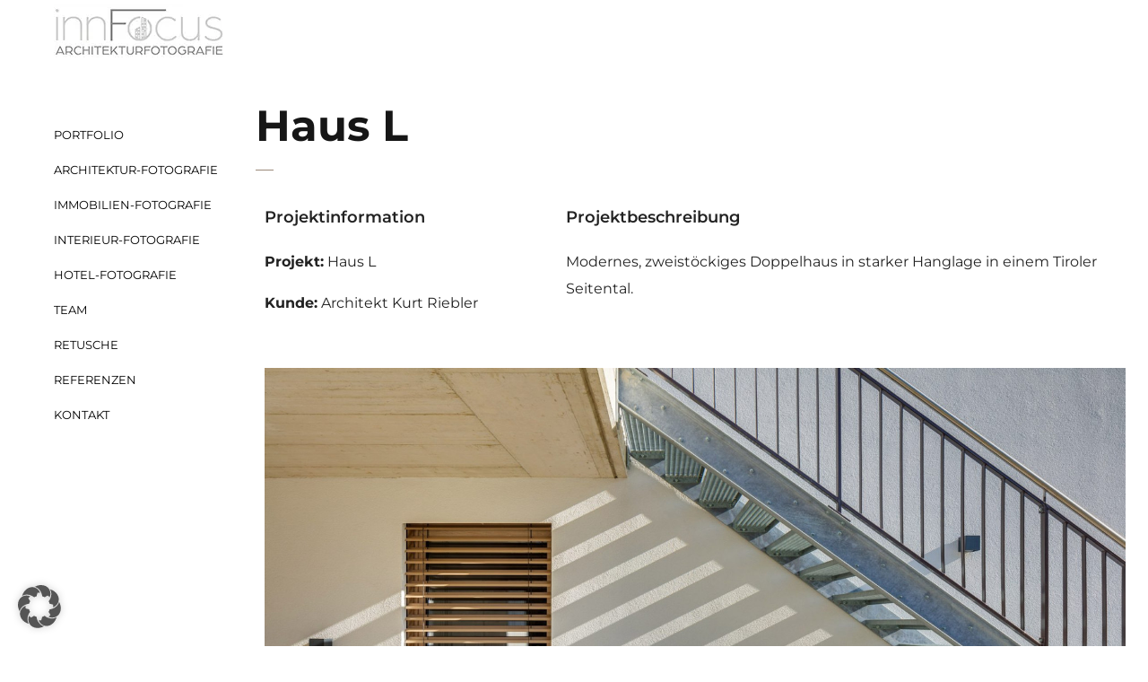

--- FILE ---
content_type: text/css
request_url: https://www.architekturfotografie-innfocus.at/wp-content/cache/autoptimize/css/autoptimize_single_619e622db868ddda0afd51eeb7c3e799.css
body_size: 220
content:
.elementor-6168 .elementor-element.elementor-element-7dbfac8{margin-top:0;margin-bottom:20px}.elementor-widget-heading .elementor-heading-title{font-family:var(--e-global-typography-primary-font-family),Sans-serif;font-weight:var(--e-global-typography-primary-font-weight);color:var(--e-global-color-primary)}.elementor-6168 .elementor-element.elementor-element-f26669d .elementor-heading-title{font-family:"Montserrat",Sans-serif;font-size:18px;font-weight:600;color:var(--e-global-color-text)}.elementor-widget-text-editor{font-family:var(--e-global-typography-text-font-family),Sans-serif;font-weight:var(--e-global-typography-text-font-weight);color:var(--e-global-color-text)}.elementor-widget-text-editor.elementor-drop-cap-view-stacked .elementor-drop-cap{background-color:var(--e-global-color-primary)}.elementor-widget-text-editor.elementor-drop-cap-view-framed .elementor-drop-cap,.elementor-widget-text-editor.elementor-drop-cap-view-default .elementor-drop-cap{color:var(--e-global-color-primary);border-color:var(--e-global-color-primary)}.elementor-6168 .elementor-element.elementor-element-94e2888{width:var(--container-widget-width,97.974%);max-width:97.974%;--container-widget-width:97.974%;--container-widget-flex-grow:0;font-family:"Montserrat",Sans-serif;font-size:16px;font-weight:400}.elementor-6168 .elementor-element.elementor-element-94e2888>.elementor-widget-container{margin:-10px 0 0}.elementor-6168 .elementor-element.elementor-element-afdba5b .elementor-heading-title{font-family:"Montserrat",Sans-serif;font-size:18px;font-weight:600;color:var(--e-global-color-text)}.elementor-6168 .elementor-element.elementor-element-bdd24c9{width:var(--container-widget-width,97.598%);max-width:97.598%;--container-widget-width:97.598%;--container-widget-flex-grow:0;font-family:"Montserrat",Sans-serif;font-size:16px;font-weight:400}.elementor-6168 .elementor-element.elementor-element-bdd24c9>.elementor-widget-container{margin:-10px 0 0}.elementor-6168 .elementor-element.elementor-element-d86ad8b{--spacer-size:50px}@media(min-width:768px){.elementor-6168 .elementor-element.elementor-element-276f4c3{width:34.242%}.elementor-6168 .elementor-element.elementor-element-7ca5b42{width:65.758%}}

--- FILE ---
content_type: text/javascript
request_url: https://www.architekturfotografie-innfocus.at/wp-content/cache/autoptimize/js/autoptimize_single_8c8511110ce5aebf5e9f1da962747fdf.js
body_size: 3054
content:
function yprm_popup(options={}){this.direction=true
this.animated=false
this.settings=jQuery.extend({els:[],popupTitle:yprm_popup_vars.popup_image_title=='show'?true:false,popupDesc:yprm_popup_vars.popup_image_desc=='show'?true:false,container:null,currentIndex:0,prevIndex:-1,share:true,counter:true,autoplay:true,navArrow:true,fullScreen:true,autoplayDelay:3000},options);this.init=()=>{this.initSettings()
this.initTemplate()
this.events()
this.initControll()
this.initSlides()
this.initFirstSlide()
this.resize()
this.open()}
this.initSettings=()=>{let atts=jQuery(this.settings.container).data('popup-settings')
if(typeof atts==='undefined'&&jQuery(this.settings.container).parents('[data-popup-settings]').length){atts=jQuery(this.settings.container).parents('[data-popup-settings]').data('popup-settings')}
if(typeof atts!=='undefined'&&atts&&typeof atts.popupTitle!=='undefined'){this.settings.popupTitle=atts.popupTitle}
if(typeof atts!=='undefined'&&atts&&typeof atts.popupDesc!=='undefined'){this.settings.popupDesc=atts.popupDesc}}
this.compareContainer=()=>{if(typeof window.yprm_popup_container!=='undefined'){return window.yprm_popup_container===this.settings.container}else{window.yprm_popup_container=this.settings.container
return false}}
this.initFirstSlide=()=>{let $curEl=this.$items.find('.item:eq('+this.settings.currentIndex+')');this.buildSlide($curEl)
gsap.set($curEl,{y:'-50%',x:'-50%',})
gsap.to($curEl,{opacity:1,zIndex:100,delay:.6,})
if(this.$items.find('.item').length>1){this.buildSlide(this.$items.find('.item:eq('+this.getPrevIndex()+')'))
this.buildSlide(this.$items.find('.item:eq('+this.getNextIndex()+')'))}
this.counter()
this.readMoreLink()
this.likeButton()}
this.changeSlide=()=>{let tl=gsap.timeline({onStart:()=>{this.animated=true},onComplete:()=>{this.animated=false}})
tl.fromTo(this.$items.find('.item:eq('+this.settings.prevIndex+')'),{y:'-50%',x:'-50%',opacity:1,zIndex:100},{y:'-50%',x:this.direction?'-100%':'100%',opacity:0,zIndex:1,ease:Power2.easeOut})
tl.fromTo(this.$items.find('.item:eq('+this.settings.currentIndex+')'),{y:'-50%',x:this.direction?'100%':'-100%',opacity:0,zIndex:1},{y:'-50%',x:'-50%',opacity:1,zIndex:100,ease:Power2.easeOut},"0+=.3")
if(this.$items.find('.item').length>1){this.buildSlide(this.$items.find('.item:eq('+this.getPrevIndex()+')'))
this.buildSlide(this.$items.find('.item:eq('+this.getNextIndex()+')'))}
this.counter()
this.readMoreLink()
this.likeButton()}
this.prev=()=>{if(this.animated)return
this.direction=false
this.settings.prevIndex=+this.settings.currentIndex
this.settings.currentIndex--
if(this.settings.currentIndex<0){this.settings.currentIndex=this.settings.els.length-1}
this.changeSlide()}
this.next=()=>{if(this.animated)return
this.direction=true
this.settings.prevIndex=+this.settings.currentIndex
this.settings.currentIndex++
if(this.settings.currentIndex>this.settings.els.length-1){this.settings.currentIndex=0}
this.changeSlide()}
this.getPrevIndex=()=>{let index=+this.settings.currentIndex-1
if(index<0){index=this.settings.els.length-1}
return index}
this.getNextIndex=()=>{let index=+this.settings.currentIndex+1
if(index>this.settings.els.length-1){index=0}
return index}
this.destroy=()=>{this.offEvents()}
this.open=()=>{let tl=gsap.timeline()
tl.fromTo(this.$popup,{opacity:0},{opacity:1,},0)
if(this.$popup.find('.buttons > *:visible').length){tl.fromTo(this.$popup.find('.buttons > *:visible'),{opacity:0},{opacity:1,stagger:.1,onStart:()=>{this.$popup.find('.buttons').addClass('loading')},onComplete:()=>{this.$popup.find('.buttons').removeClass('loading')}},0)}}
this.close=()=>{gsap.to(this.$popup,{opacity:0,onComplete:()=>{this.$popup.remove()}})}
this.initSlides=()=>{this.$items.find('.item').remove()
jQuery.each(this.settings.els,(index,el)=>{let content='';if(!this.settings.popupTitle)delete el.title
if(!this.settings.popupDesc)delete el.desc
if(typeof el==='undefined')return;if(typeof el.title!=='undefined'||typeof el.desc!=='undefined'){content=`<div class="content">
					${el.title ? `<div class="title h3">${el.title}</div>` : ``}
					${el.desc ? `<div class="desc">${el.desc}</div>` : ``}
				</div>`}
if(typeof el.image!=='undefined'){this.$items.append(`<div class="item${content && ' with-content'}" data-image='${JSON.stringify(el.image)}'>
					${content}
				</div>`);}
if(typeof el.video!=='undefined'){this.$items.append(`<div class="item${content && ' with-content'}" data-video='${JSON.stringify(el.video)}'>
					${content}
				</div>`);}})}
this.buildSlide=($el)=>{if($el.css('background-image')!='none'||$el.find('iframe').length||$el.find('video').length)return
$el.addClass('build')
if($el.attr('data-image')){let params=JSON.parse($el.attr('data-image'))
$el.css('background-image','url('+params.url+')')}
if($el.attr('data-video')){let params=JSON.parse($el.attr('data-video'))
$el.prepend(params.html)}}
this.fullscreen=()=>{let $fullscreen=this.$popup.find('.fullscreen')
if(!document.fullscreenElement){document.documentElement.requestFullscreen();$fullscreen.addClass('active')}else{if(document.exitFullscreen){document.exitFullscreen();$fullscreen.removeClass('active')}}}
this.events=()=>{this.$popup.on('click','.prev',()=>{this.clearAutoplay()
this.startAutoplay()
this.prev()})
this.$popup.on('click','.next',()=>{this.clearAutoplay()
this.startAutoplay()
this.next()})
this.$popup.on('click','.back-link, .close, .overlay',(e)=>{if(jQuery(e.target).parents('.share-popup').length){this.closeShare()}else{this.close()}})
this.$popup.on('click','.fullscreen',this.fullscreen)
this.$popup.on('click','.autoplay',this.autoplay)
this.$popup.on('click','.likes',this.like)
this.$popup.on('click','.share',this.openShare)
this.$popup.on('click','.copy-button',this.copyToClipboard)
this.$popup.on('click','.mail-button',this.sendMail)
jQuery(window).on('resize',this.resize)
jQuery('body').on('keydown',(e)=>{if(e.keyCode==37){this.clearAutoplay()
this.startAutoplay()
this.prev()}
if(e.keyCode==39){this.clearAutoplay()
this.startAutoplay()
this.next()}
if(e.keyCode==27){this.close()}})}
this.offEvents=()=>{this.$popup.off('click','.prev')
this.$popup.off('click','.next')
this.$popup.off('click','.back-link, .close, .overlay')
this.$popup.off('click','.fullscreen')
this.$popup.off('click','.autoplay')
this.$popup.off('click','.likes')}
this.counter=()=>{let $counter=this.$popup.find('.counter')
if(!this.settings.els.length){$counter.css('display','none')
return}
$counter.find('.current').text(+this.settings.currentIndex+1)
$counter.find('.total').text(this.settings.els.length)}
this.readMoreLink=()=>{let $currentEl=this.settings.els[this.settings.currentIndex],$readmoreEl=this.$popup.find('.read-more')
if(typeof $currentEl.projectLink!=='undefined'){$readmoreEl.attr('href',$currentEl.projectLink).css('display','inline-flex')
if(typeof $currentEl.projectLinkTarget!=='undefined'){$readmoreEl.attr('target',$currentEl.projectLinkTarget)}else{$readmoreEl.attr('target','_self')}}else{$readmoreEl.css('display','none')}}
this.autoplay=()=>{let $autoplayEl=this.$popup.find('.autoplay')
if($autoplayEl.hasClass('active')){$autoplayEl.removeClass('active')
this.clearAutoplay()}else{$autoplayEl.addClass('active')
this.next()
this.autoplayInterval=setInterval(this.next,this.settings.autoplayDelay)}}
this.clearAutoplay=()=>{clearInterval(this.autoplayInterval)}
this.startAutoplay=()=>{if(this.$popup.find('.autoplay').hasClass('active')){this.autoplayInterval=setInterval(this.next,this.settings.autoplayDelay)}}
this.initControll=()=>{if(this.settings.els.length<2){this.$popup.find('.autoplay, .prev, .next, .autoplay, .counter').css('display','none')}else{this.$popup.find('.autoplay, .prev, .next, .autoplay, .counter').css('display','inline-flex')}}
this.resize=()=>{let windowW=this.$popup.width()-30,windowH=this.$popup.height()-140,screenRatio=windowW/windowH
this.$items.find('.item').each(function(index){let $el=jQuery(this)
let params=''
if($el.attr('data-image')){params=JSON.parse($el.attr('data-image'))}else{params=JSON.parse($el.attr('data-video'))}
let imageRatio=params.w/params.h,wCoef=params.w/params.h,hCoef=params.h/params.w,imgW=0,imgH=0
if(imageRatio>1){imgW=windowW>params.w?params.w:windowW,imgH=imgW*hCoef}else{imgH=windowH>params.h?params.h:windowH,imgW=imgH*wCoef}
if(imgW>windowW){imgW=windowW
imgH=imgW*hCoef}
if(imgH>windowH){imgH=windowH
imgW=imgH*wCoef}
$el.css({'height':imgH,'width':imgW})});}
this.likeButton=()=>{let $currentEl=this.settings.els[this.settings.currentIndex],$likeEl=this.$popup.find('.likes')
if(typeof $currentEl.likes!=='undefined'){let suffix=yprm_popup_vars.likes
if($currentEl.likes=='0'||$currentEl.likes=='1'){suffix=yprm_popup_vars.like}
$likeEl.attr('data-id',$currentEl.post_id).css('display','inline-flex').find('span').text($currentEl.likes+' '+suffix)
if(yprm_getCookie('zilla_likes_'+$currentEl.post_id)){$likeEl.addClass('active')}else{$likeEl.removeClass('active')}}else{$likeEl.attr('data-id','').css('display','none')}}
this.initTemplate=()=>{let html=`<div class="yprm-popup-block">
			<div class="close popup-icon-close"></div>
			<div class="overlay"></div>
			${yprm_popup_vars.popup_arrows == 'show' ? '<div class="prev popup-icon-left-arrow"></div>' : ''}
			${yprm_popup_vars.popup_arrows == 'show' ? '<div class="next popup-icon-right-arrow"></div>' : ''}
			<div class="items">
			</div>
			<div class="buttons">
				${yprm_popup_vars.popup_arrows == 'show' ? '<div class="prev popup-icon-prev"></div>' : ''}
				${yprm_popup_vars.popup_counter == 'show' ? `<div class="counter"><div class="current">5</div><div class="sep">/</div><div class="total">30</div></div>` : ''}
				${yprm_popup_vars.popup_arrows == 'show' ? '<div class="next popup-icon-next"></div>' : ''}
				${yprm_popup_vars.popup_back_to_grid == 'show' ? '<div class="back-link popup-icon-apps"></div>' : ''}
				${yprm_popup_vars.popup_fullscreen == 'show' ? '<div class="fullscreen popup-icon-full-screen-selector"></div>' : ''}
				${yprm_popup_vars.popup_autoplay == 'show' ? `<div class="autoplay"><i class="popup-icon-play-button"></i><i class="popup-icon-pause-button"></i></div>` : ''}
				${yprm_popup_vars.popup_share == 'show' ? '<div class="share popup-icon-share"></div>' : ''}
				${yprm_popup_vars.popup_likes == 'show' ? `<div class="likes"><i class="popup-icon-heart"></i><span></span></div>` : ''}
				${yprm_popup_vars.popup_project_link == 'show' ? `<a href="#"target="_self"class="read-more"><i class="popup-icon-maximize-size-option"></i><span>${yprm_popup_vars.view_project}</span></a>` : ''}
			</div>
		</div>`
this.$popup=jQuery(html).appendTo('body')
this.$items=this.$popup.find('.items')}
this.like=()=>{let $currentEl=this.settings.els[this.settings.currentIndex],$likeEl=this.$popup.find('.likes')
jQuery.ajax({type:'POST',url:zilla_likes.ajaxurl,data:{action:'zilla-likes',likes_id:$likeEl.attr('data-id'),},xhrFields:{withCredentials:true,},success:function(data){let suffix=yprm_popup_vars.likes
if($likeEl.likes=='0'||$likeEl.likes=='1'){suffix=yprm_popup_vars.like}
$currentEl.likes=data
$likeEl.toggleClass('active').find('span').html(data+' '+suffix);},});}
this.openShare=()=>{if(typeof this.$sharePopup!=='undefined')return
let $currentEl=this.settings.els[this.settings.currentIndex]
jQuery.ajax({type:'POST',url:zilla_likes.ajaxurl,data:{action:'share_template',share_url:$currentEl.projectLink||$currentEl.image.url},success:(data)=>{this.$sharePopup=jQuery(data).appendTo(this.$popup)
gsap.set(this.$sharePopup,{opacity:0})
gsap.to(this.$sharePopup,{opacity:1})},});}
this.closeShare=()=>{gsap.to(this.$sharePopup,{opacity:0,onComplete:()=>{this.$sharePopup.remove()}})}
this.copyToClipboard=()=>{let copyText=this.$popup.find('[name="copy_url"]').get(0),$message=this.$popup.find('[name="copy_url"]').parents('.share-form-block').find('.message');copyText.select();document.execCommand("copy");$message.addClass('show').parent('.share-form-block').addClass('complite').delay(2000).queue(function(next){$message.removeClass('show').parent('.share-form-block').removeClass('complite')
next()})}
this.sendMail=()=>{let $currentEl=this.settings.els[this.settings.currentIndex]
jQuery.ajax({type:'POST',url:zilla_likes.ajaxurl,data:{action:'share_by_mail',email:this.$popup.find('[name="email"]').val(),share_url:$currentEl.projectLink||$currentEl.image.url},success:(data)=>{$message=this.$popup.find('[name="email"]').parents('.share-form-block');if(data){$message=$message.find('.message.ok')}else{$message=$message.find('.message.error')}
$message.addClass('show').parent('.share-form-block').addClass('complite').delay(2000).queue(function(next){$message.removeClass('show').parent('.share-form-block').removeClass('complite')
next()})},error:(data)=>{$message=this.$popup.find('[name="email"]').parents('.share-form-block').find('.message.error');$message.addClass('show').parent('.share-form-block').addClass('complite').delay(2000).queue(function(next){$message.removeClass('show').parent('.share-form-block').removeClass('complite')
next()})
console.log(data);}});}
this.init()}
jQuery(document).on('click','.popup-gallery [data-popup-json]',function(e){e.preventDefault()
let json_els=[],popupContainer=jQuery(this).parents('.popup-gallery').get(0)
jQuery(popupContainer).find('a[data-popup-json]:not(.permalink)').each(function(){let json=jQuery(this).attr('data-popup-json'),index=jQuery(this).attr('data-id')
json_els[index]=JSON.parse(json)});new yprm_popup({els:json_els,currentIndex:jQuery(this).attr('data-id'),container:popupContainer})})
jQuery('.share-popup-button, .share-popup-block .close').on('click',()=>{jQuery('.share-popup-block').toggleClass('opened')})
jQuery('.share-popup-block .copy-button').on('click',function(){let $popup=jQuery(this).parents('.share-popup-block'),copyText=$popup.find('[name="copy_url"]').get(0),$message=$popup.find('[name="copy_url"]').parents('.share-form-block').find('.message');copyText.select();document.execCommand("copy");$message.addClass('show').parent('.share-form-block').addClass('complite').delay(2000).queue(function(next){$message.removeClass('show').parent('.share-form-block').removeClass('complite')
next()})})

--- FILE ---
content_type: text/javascript
request_url: https://www.architekturfotografie-innfocus.at/wp-content/cache/autoptimize/js/autoptimize_single_44b01a1b33e23858f997df754697a5ab.js
body_size: 3331
content:
(function(d){function D(a,c,l,g,r,h,m,e,n,f,k,u,p,b,v,t,w){g=r.parent().parent().width();c.responsiveRelativeToBrowser&&(g=d(window).width());c.width100Proc&&(c.width=g);if(c.origWidth!=g||c.width100Proc)c.origWidth>g||c.width100Proc?c.width=g:c.width100Proc||(c.width=c.origWidth),c.width=parseInt(c.width,10),c.height=parseInt(c.height,10),clearTimeout(a.timeoutID),B(a,c,l,m,b,k,e,t,v,u,p,f,w,n),0<c.autoPlay&&l>a.numberOfThumbsPerScreen&&(a.timeoutID=setTimeout(function(){x(0,k,e,t,c,l,v,a)},1E3*c.autoPlay))}function B(a,c,l,g,r,h,m,e,n,f,k,u,p,b){a.prev_numberOfThumbsPerScreen=a.numberOfThumbsPerScreen;a.numberOfThumbsPerScreen=Math.min(Math.floor((c.width-m.width()-e.width())/(c.imageWidth+2*c.border)),c.numberOfThumbsPerScreen);a.thumbMarginLeft=Math.ceil((c.width-m.width()-e.width()-(c.imageWidth+2*c.border)*a.numberOfThumbsPerScreen)/(a.numberOfThumbsPerScreen+1));r.css({"margin-left":a.thumbMarginLeft+"px"});1<a.numberOfThumbsPerScreen&&(a.thumbMarginLeft=Math.floor((c.width-m.width()-
e.width()-(c.imageWidth+2*c.border)*a.numberOfThumbsPerScreen)/(a.numberOfThumbsPerScreen-1)),r.css({"margin-left":a.thumbMarginLeft+"px"}),h.children().first().css("margin-left","0px"));a.carouselStep=(c.imageWidth+2*c.border+a.thumbMarginLeft)*a.numberOfThumbsPerScreen;g.width(c.width);k.width(c.width);f.css("width",c.width-m.width()-e.width());c.origWidthThumbsHolderVisibleWrapper=c.origWidth-m.width()-e.width();a.numberOfThumbsPerScreen>=l&&f.css("left",parseInt((c.width-(r.width()+a.thumbMarginLeft)*l)/2,10)+parseInt(a.thumbMarginLeft/2,10)+"px");h.width((a.thumbMarginLeft+c.imageWidth+2*c.border)*l);C(a,c,l,g,m,e,b,u,p,h)}function x(a,c,l,g,r,h,m,e){c.css("opacity","0.5");e.isCarouselScrolling=!0;d(e.bottomNavButs[e.currentNavPage]).removeClass("bottomNavButtonON");0!=a?e.currentNavPage+=a:e.currentNavPage==Math.ceil(h/e.numberOfThumbsPerScreen)-1?e.currentNavPage=0:e.currentNavPage++;d(e.bottomNavButs[e.currentNavPage]).addClass("bottomNavButtonON");c.animate({opacity:1,left:-1*e.currentNavPage*e.carouselStep+"px"},500,"easeOutCubic",function(){E(e,c,l,g,r,h,m);e.isCarouselScrolling=!1;0<r.autoPlay&&h>e.numberOfThumbsPerScreen&&(clearTimeout(e.timeoutID),e.timeoutID=setTimeout(function(){x(0,c,l,g,r,h,m,e)},1E3*r.autoPlay))})}function E(a,c,l,g,r,h,m){r=c.css("left").substr(0,c.css("left").lastIndexOf("px"));0>r?l.hasClass("carouselLeftNavDisabled")&&l.removeClass("carouselLeftNavDisabled"):l.addClass("carouselLeftNavDisabled");Math.abs(r-a.carouselStep)<(c.children().first().width()+a.thumbMarginLeft)*h?g.hasClass("carouselRightNavDisabled")&&g.removeClass("carouselRightNavDisabled"):g.addClass("carouselRightNavDisabled")}function F(){var a=-1;"Microsoft Internet Explorer"==navigator.appName&&null!=/MSIE ([0-9]{1,}[.0-9]{0,})/.exec(navigator.userAgent)&&(a=parseFloat(RegExp.$1));return parseInt(a,10)}function G(a,c){a.showTooltip&&(d(".thumbsHolder_ThumbOFF",c).addClass("lbg_carousel_tooltip"),d(".lbg_carousel_tooltip").tooltip({content:function(){return d(this).attr("title")},position:{my:"center bottom-20",at:"center top",using:function(l,g){d(this).css(l);d("<div>").addClass("lbg_carousel_arrow").addClass(g.vertical).addClass(g.horizontal).appendTo(this)}}}))}function C(a,c,l,g,r,h,m,e,n,f,k){m.empty();for(var u=0;u<Math.ceil(l/a.numberOfThumbsPerScreen);u++)e=d('<div class="bottomNavButtonOFF" rel="'+u+'"></div>'),m.append(e),n+=parseInt(e.css("padding-left").substring(0,e.css("padding-left").length-2),10)+e.width(),e.css("margin-top","50px");m.width(n);if(c.showOnInitBottomNav)switch(c.bottomNavPosition){case"left":m.css("left",r.width()+"px");break;case"middle":m.css("left",parseInt((g.width()-n)/2,10)+"px");break;case"right":m.css("left",c.width-h.width()-m.width()+"px");break;default:m.css("left",parseInt((g.width()-n)/2,10)+"px")}a.bottomNavButs=d(".bottomNavButtonOFF",g);d(a.bottomNavButs[a.currentNavPage]).addClass("bottomNavButtonON");a.bottomNavButs.on("mousedown",function(){if(!a.isCarouselScrolling){var p=d(this).attr("rel");p!=a.currentNavPage&&(d(a.bottomNavButs[a.currentNavPage]).removeClass("bottomNavButtonON"),a.currentNavPage=p-1,x(0,f,r,h,c,l,k,a))}});a.bottomNavButs.on("mouseout",function(){d(this).addClass("bottomNavButtonON")});a.bottomNavButs.on("mouseleave",function(){var p=d(this),b=p.attr("rel");a.currentNavPage!=b&&p.removeClass("bottomNavButtonON")});g=(a.currentNavPage*a.prev_numberOfThumbsPerScreen+1)/a.numberOfThumbsPerScreen;g=g===Math.floor(g)?g-1:Math.floor(g);0>g&&(g=0);g==a.currentNavPage&&f.css({left:-1*a.currentNavPage*a.carouselStep+"px"});g!=a.currentNavPage&&(d(a.bottomNavButs[a.currentNavPage]).removeClass("bottomNavButtonON"),a.currentNavPage=g-1,x(0,f,r,h,c,l,k,a))}d.fn.logo_carousel=function(a){a=d.extend({},d.fn.logo_carousel.defaults,a);return this.each(function(){var c=d(this),l=c.parent().width();a.responsiveRelativeToBrowser&&(l=d(window).width());a.origWidth=a.width;a.width100Proc&&(a.width=l);a.height=a.imageHeight+2*a.border;a.origHeight=a.height;var g=d("<div></div>").addClass("logo_carousel").addClass(a.skin),r=d('<div class="thumbsHolderWrapper"><div class="thumbsHolderVisibleWrapper"><div class="thumbsHolder"></div></div></div>');c.wrap(g);c.after(r);var h=c.parent(".logo_carousel");r=d(".bannerControls",h);var m=d(".thumbsHolderWrapper",h),e=d(".thumbsHolderVisibleWrapper",h),n=d(".thumbsHolder",h);var f=d('<div class="carouselLeftNav"></div>');var k=d('<div class="carouselRightNav"></div>');m.append(f);m.append(k);f.css({"margin-top":parseInt((a.height-f.height())/2,10)+"px"});k.css({"margin-top":parseInt((a.height-k.height())/2,10)+"px",right:"0"});f.css("display","none");k.css("display","none");a.showNavArrows?a.showOnInitNavArrows&&(f.css("display","block"),k.css("display","block")):(f.width(0),k.width(0),a.width=a.width,a.origWidth=a.width,f.width(0),k.width(0));a.responsive&&(a.origWidth!=l||a.width100Proc)&&(a.width=a.origWidth>l||a.width100Proc?l:a.origWidth);a.width=parseInt(a.width,10);a.height=parseInt(a.height,10);n.css("width","0px");l=d('<div class="bottomNav"></div>');c.after(l);var u=d(".bottomNav",h);u.css("display","block");u.css({bottom:a.bottomNavMarginBottom+"px",top:"auto"});h.width(a.width);h.height(a.height);m.width(a.width);m.height(a.height);e.height(a.height);a.showBottomNav||u.css("display","none");a.showOnInitBottomNav||u.css("left","-5000px");0==a.numberOfThumbsPerScreen&&(a.numberOfThumbsPerScreen=Math.floor((a.origWidth-f.width()-k.width())/(a.imageWidth+2*a.border)));var p=0,b={current_img_no:0,currentImg:0,currentNavPage:0,prevNavPage:0,thumbMarginLeft:0,mouseOverBanner:!1,isCarouselScrolling:!1,carouselStep:0,timeoutID:"",intervalID:"",arcInitialTime:(new Date).getTime(),timeElapsed:0,windowWidth:0,canvas:"",ctx:"",bannerRatio:a.origWidth/a.origHeight,numberOfThumbsPerScreen:a.numberOfThumbsPerScreen,prev_numberOfThumbsPerScreen:0,bottomNavButs:""},v=c.find("ul:first").children(),t;b.thumbMarginLeft=Math.floor((a.origWidth-f.width()-k.width()-(a.imageWidth+2*a.border)*b.numberOfThumbsPerScreen)/(b.numberOfThumbsPerScreen-1));a.centerPlugin&&h.css({margin:"0 auto"});v.each(function(){b.currentImg=d(this);b.currentImg.is("li")||(b.currentImg=b.currentImg.find("li:first"));b.currentImg.is("li")&&(p++,t=d('<div class="thumbsHolder_ThumbOFF" rel="'+(p-1)+'"><div class="paddingx" style="padding:'+a.border+'px">'+b.currentImg.html()+"</div></div>"),n.append(t),t.css({width:a.imageWidth+2*a.border+"px",height:a.origHeight+"px"}),-1!=a.borderColorOFF.lastIndexOf(".png")||-1!=a.borderColorOFF.lastIndexOf(".jpg")||-1!=a.borderColorOFF.lastIndexOf(".gif")?t.css({background:"url("+a.borderColorOFF+")"}):t.css({background:a.borderColorOFF}),n.css("width",n.width()+b.thumbMarginLeft+(a.imageWidth+2*a.border)+"px"),1>=p?t.css("margin-left","0px"):t.css("margin-left",b.thumbMarginLeft+"px"));n.css("width",n.width()-b.thumbMarginLeft+"px")});G(a,n);e.css("width",e.width()-f.width()-k.width());e.css("left",f.width());b.carouselStep=(a.imageWidth+2*a.border+b.thumbMarginLeft)*b.numberOfThumbsPerScreen;0===Math.floor(b.current_img_no/b.numberOfThumbsPerScreen)&&f.addClass("carouselLeftNavDisabled");Math.floor(b.current_img_no/b.numberOfThumbsPerScreen)==Math.floor(p/b.numberOfThumbsPerScreen)&&k.addClass("carouselRightNavDisabled");e.css({width:a.origWidth-f.width()-k.width(),left:f.width()+"px"});b.carouselStep=(a.imageWidth+2*a.border+b.thumbMarginLeft)*b.numberOfThumbsPerScreen;f.addClass("carouselLeftNavDisabled");b.numberOfThumbsPerScreen>=p&&(k.addClass("carouselRightNavDisabled"),f.css("display","none"),k.css("display","none"),e.css("left",parseInt((m.width()-(a.imageWidth+2*a.border+b.thumbMarginLeft)*p)/2,10)+"px"));m.css("top",a.height+"px");l=d(".thumbsHolder_ThumbOFF",n).find("img:first");l.css({width:a.imageWidth+"px",height:a.imageHeight+"px"});a.grayscale&&l.addClass("lbg_carousel_grayscale");b.bottomNavButs=d(".bottomNavButtonOFF",h);C(b,a,p,h,f,k,u,void 0,0,n);var w=d(".thumbsHolder_ThumbOFF",h);B(b,a,p,h,w,n,f,k,t,e,m,void 0,0,u);w=d(".thumbsHolder_ThumbOFF",h);w.on("mousedown",function(){b.effectIsRunning||d(this).attr("rel")});w.on("click",function(){if(void 0!=d(v[b.current_img_no]).attr("data-link")&&""!=d(v[b.current_img_no]).attr("data-link")){var q=a.target;void 0!=d(v[b.current_img_no]).attr("data-target")&&""!=d(v[b.current_img_no]).attr("data-target")&&(q=d(v[b.current_img_no]).attr("data-target"));"_blank"==q?window.open(d(v[b.current_img_no]).attr("data-link")):window.location=d(v[b.current_img_no]).attr("data-link")}});w.on("mouseenter",function(){-1!=a.borderColorOFF.lastIndexOf(".png")||-1!=a.borderColorOFF.lastIndexOf(".jpg")||-1!=a.borderColorOFF.lastIndexOf(".gif")?w.css({background:"url("+a.borderColorOFF+")"}):w.css({background:a.borderColorOFF});var q=d(this);b.currentImg=q;b.current_img_no=q.attr("rel");-1!=a.borderColorON.lastIndexOf(".png")||-1!=a.borderColorON.lastIndexOf(".jpg")||-1!=a.borderColorON.lastIndexOf(".gif")?q.css({background:"url("+a.borderColorON+")"}):q.css({background:a.borderColorON});a.grayscale&&d(this).find("img:first").addClass("disabled")});w.on("mouseleave",function(){var q=d(this);-1!=a.borderColorOFF.lastIndexOf(".png")||-1!=a.borderColorOFF.lastIndexOf(".jpg")||-1!=a.borderColorOFF.lastIndexOf(".gif")?q.css({background:"url("+a.borderColorOFF+")"}):q.css({background:a.borderColorOFF});a.grayscale&&d(this).find("img:first").removeClass("disabled")});f.on("click",function(){if(!b.isCarouselScrolling){clearTimeout(b.timeoutID);var q=n.css("left").substr(0,n.css("left").lastIndexOf("px"));0>q&&x(-1,n,f,k,a,p,t,b)}});k.on("click",function(){if(!b.isCarouselScrolling){clearTimeout(b.timeoutID);var q=n.css("left").substr(0,n.css("left").lastIndexOf("px"));Math.abs(q-b.carouselStep)<(t.width()+b.thumbMarginLeft)*p&&x(1,n,f,k,a,p,t,b)}});h.on("mouseenter",function(){b.mouseOverBanner=!0;clearTimeout(b.timeoutID);a.autoHideNavArrows&&a.showNavArrows&&(f.css("display","block"),k.css("display","block"))});h.on("mouseleave",function(){b.mouseOverBanner=!1;a.autoHideNavArrows&&a.showNavArrows&&(f.css("display","none"),k.css("display","none"));0<a.autoPlay&&p>b.numberOfThumbsPerScreen&&(clearTimeout(b.timeoutID),k.hasClass("carouselRightNavDisabled"),b.timeoutID=setTimeout(function(){x(0,n,f,k,a,p,t,b)},1E3*a.autoPlay))});a.enableTouchScreen&&h.swipe({swipe:function(q,z,y,H,I){b.effectIsRunning||("right"==z?f.hasClass("carouselLeftNavDisabled")||f.click():k.hasClass("carouselRightNavDisabled")||k.click())}});var A=!1;d(window).resize(function(){var q=String(navigator.userAgent).toLowerCase();if("undefined"==String(d(v[b.current_img_no]).attr("data-video-selfhosted"))||-1!=q.indexOf("android")||-1!=q.indexOf("ipad")||-1!=q.indexOf("iphone")||-1!=q.indexOf("ipod")||-1!=q.indexOf("webos")){var z=F(),y=!0;-1!=z&&9==z&&0==b.windowWidth&&(y=!1);b.windowWidth==d(window).width()?(y=!1,a.windowCurOrientation==window.orientation||-1==q.indexOf("android")&&-1==q.indexOf("ipad")&&-1==q.indexOf("iphone")&&-1==q.indexOf("ipod")&&-1==q.indexOf("webos")||(a.windowCurOrientation=window.orientation,y=!0)):b.windowWidth=d(window).width();a.responsive&&y&&(!1!==A&&clearTimeout(A),A=setTimeout(function(){D(b,a,p,v,c,r,h,f,u,void 0,n,e,m,w,t,k,0)},300))}});l=h.find("img:first");if(l[0].complete)d(".myloader",h).css("display","none"),0<a.autoPlay&&p>b.numberOfThumbsPerScreen&&(b.timeoutID=setTimeout(function(){x(0,n,f,k,a,p,t,b)},1E3*a.autoPlay));else l.on("load",function(){d(".myloader",h).css("display","none");0<a.autoPlay&&p>b.numberOfThumbsPerScreen&&(b.timeoutID=setTimeout(function(){x(0,n,f,k,a,p,t,b)},1E3*a.autoPlay))})})};d.fn.logo_carousel.defaults={skin:"black",width:960,height:384,width100Proc:!1,height100Proc:!1,autoPlay:4,numberOfThumbsPerScreen:0,border:0,target:"_blank",showNavArrows:!0,showOnInitNavArrows:!0,autoHideNavArrows:!1,showBottomNav:!0,showOnInitBottomNav:!0,enableTouchScreen:!0,absUrl:"",showTooltip:!0,grayscale:!1,borderColorOFF:"transparent",borderColorON:"#FF0000",imageWidth:155,imageHeight:100,responsive:!1,responsiveRelativeToBrowser:!1,centerPlugin:!1,bottomNavMarginBottom:0,bottomNavPosition:"right",origWidth:0,origHeight:0,origWidthThumbsHolderVisibleWrapper:0,windowOrientationScreenSize0:0,windowOrientationScreenSize90:0,windowOrientationScreenSize_90:0,windowCurOrientation:0}})(jQuery);

--- FILE ---
content_type: text/javascript
request_url: https://www.architekturfotografie-innfocus.at/wp-content/cache/autoptimize/js/autoptimize_single_2e690bd7e9ad28ac55d8774b8d82c832.js
body_size: 8601
content:
"use strict";function getCookie(name){let matches=document.cookie.match(new RegExp("(?:^|; )"+name.replace(/([\.$?*|{}\(\)\[\]\\\/\+^])/g,'\\$1')+"=([^;]*)"));return matches?decodeURIComponent(matches[1]):undefined;}
const lazyLoad=function(){let lazyImages=[].slice.call(document.querySelectorAll("[data-original]"));let active=false;if(active===false){active=true;setTimeout(function(){lazyImages.forEach(function(lazyImage){if(lazyImage.offsetParent===null)return;if((lazyImage.getBoundingClientRect().top<=window.innerHeight&&lazyImage.getBoundingClientRect().bottom>=0)&&getComputedStyle(lazyImage).display!=="none"&&!lazyImage.classList.contains('lizyready')){var child='',type='',original=lazyImage.getAttribute('data-original');if(lazyImage.querySelectorAll('img').length>0){child=lazyImage.querySelectorAll('img');type='img';}else if(lazyImage.querySelectorAll('a').length>0){child=lazyImage.querySelectorAll('a');type='bg';}else if(lazyImage.querySelectorAll('div:not(.author-info-block):not(.author-info-avatar)').length>0){child=lazyImage.querySelectorAll('div:not(.author-info-block):not(.author-info-avatar)');type='bg';}
if(child){if(type=='img'){child[0].src=original;child[0].srcset='';}else{child[0].style.backgroundImage='url('+original+')';}
child[0].classList.add('lizyready');lazyImage.classList.add('lizyready');}}});active=false;},200);}};document.addEventListener("DOMContentLoaded",function(){if(document.body.classList.contains('lazyload_true')){lazyLoad();document.addEventListener("load",lazyLoad);document.addEventListener("scroll",lazyLoad);window.addEventListener("resize",lazyLoad);window.addEventListener("orientationchange",lazyLoad);}});function yprm_uniqid(pr,en){var pr=pr||'',en=en||false,result,us;var seed=function(s,w){s=parseInt(s,10).toString(16);return w<s.length?s.slice(s.length-w):(w>s.length)?new Array(1+(w-s.length)).join('0')+s:s;};result=pr+seed(parseInt(new Date().getTime()/1000,10),8)+
seed(Math.floor(Math.random()*0x75bcd15)+1,5);if(en)result+=(Math.random()*10).toFixed(8).toString();return result;};function control_video($video_block,event){$video_block.each(function(){let $item=jQuery(this),video='',type=$item.attr('data-type');if(type=='youtube'){if(typeof $item.attr('data-uniqid')==='undefined'){video=yprm_load_youtube_video($item,event,{quality:$item.attr('data-quality'),muted:$item.attr('data-muted')});}else{video=window.youtube_players[$item.attr('data-uniqid')];if(event=='play'){video.play();}else if(event=='pause'){video.pause();}else if(event=='mute'){video.muted=true;}else if(event=='unmute'){video.muted=false;}}}else{$item.each(function(index,item){if(event=='play'){item.play();}else if(event=='pause'){item.pause();}})}});}
function yprm_load_youtube_video($this,event,atts=[]){if(typeof event==='undefined'){let event='';}
let video_id=$this.attr('data-id'),uniqid=$this.attr('data-uniqid');let quality=atts.quality;if(quality=='1440p'){quality='hd1440';}else if(quality=='1080p'){quality='hd1080';}else{quality='hd720';}
let player=youtube({el:$this.get(0),id:video_id,modestbranding:true,iv_load_policy:3,controls:false,disabledkb:false,showInfo:false,loop:true,rel:false,playlist:video_id,playsinline:true,});player.addEventListener('ready',function(){let uniqid=yprm_uniqid(),iframe=player.getIframe();jQuery(iframe).attr('data-uniqid',uniqid);window.youtube_players[uniqid]=this;if(atts.muted=='true'){this.muted=true;}else{this.muted=false;}
if(jQuery(iframe).hasClass('disable-on-scroll')||event=='pause'){this.pause();}else if(event=='play'){this.play();}});player.addEventListener('ended',function(){player.play();});return player;}
function yprm_calc_video_width($this){let $video=jQuery($this),$container=$video.parent(),$width=$container.width(),$height=$container.height(),min_w=300,vid_w_orig=1920,vid_h_orig=1080;var scale_h=$width/vid_w_orig;var scale_v=$height/vid_h_orig;var scale=scale_h>scale_v?scale_h:scale_v;if(scale*vid_w_orig<min_w){scale=min_w/vid_w_orig;};$video.css('width',scale*vid_w_orig);$video.css('height',scale*vid_h_orig);}
function leadZero(n){return(n<10?'0':'')+n;}
jQuery.fn.extend({toggleAttr:function(attr,a,b){return this.attr(attr,this.attr(attr)==b?a:b);}});function item_animation_delay(){var item_top=0,item_delay=0;jQuery('.blog-item .wrap, .portfolio-block .wpb_animate_when_almost_visible').each(function(){var top=jQuery(this).offset().top;if(top==item_top){item_delay=item_delay+300;}else{item_top=top;item_delay=0}
if(item_delay!=0){jQuery(this).css('animation-delay',item_delay+'ms');}});}
function yprm_split_screen(){jQuery('.split-screen').each(function(){var this_el=jQuery(this),slider=jQuery(this).find('.item > .image'),item=this_el.find(' > .item'),nav_html='',time='';if(this_el.hasClass('initialized'))return;this_el.addClass('initialized')
slider.each(function(){if(jQuery(this).find('.img-item').length>1){jQuery(this).addClass('owl-carousel').owlCarousel({items:1,nav:true,dots:true,autoplay:false,navClass:['owl-prev basic-ui-icon-left-arrow','owl-next basic-ui-icon-right-arrow'],navText:false});}});if(item.length>1){nav_html='<div class="portfolio-navigation">';nav_html+='<div class="numbers">';item.each(function(){nav_html+='<div class="num" data-index="'+(jQuery(this).index())+'"><span>'+leadZero((jQuery(this).index()+1))+'</span></div>';});nav_html+='</div>';nav_html+='</div>';this_el.append(nav_html);}
this_el.find('> .item:eq(0), .portfolio-navigation .num:eq(0)').addClass('active');this_el.on('click','.num:not(.active)',function(){var el=jQuery(this),index=el.attr('data-index');item.removeClass("active");item.eq(index).delay(500).queue(function(next){jQuery(this).addClass("active");next();});el.addClass('active').siblings().removeClass('active');}).on('wheel',function(e){e.preventDefault();if(time>Date.now()-700)return false;time=Date.now();var active_item=this_el.find('> .item.active');if(e.originalEvent.deltaY<0&&active_item.prev('.item').length>0){var index=active_item.prev().index();active_item.prev().addClass('active').siblings().removeClass('active');this_el.find('.portfolio-navigation .num').eq(index).addClass('active').siblings().removeClass('active');}else if(e.originalEvent.deltaY>0&&active_item.next('.item').length>0){var index=active_item.next().index();active_item.next().addClass('active').siblings().removeClass('active');this_el.find('.portfolio-navigation .num').eq(index).addClass('active').siblings().removeClass('active');}});jQuery(window).on('load resize',()=>{if(jQuery('#wpadminbar').length)
{this_el.css('height',jQuery(window).height()-jQuery('#wpadminbar').outerHeight());}else{this_el.css('height',jQuery(window).height());}
this_el.find('.img-item').css('height',this_el.height());this_el.find('.cell').css('height',this_el.height());})
setTimeout(()=>{window.dispatchEvent(new Event('resize'));},100)});}
function yprm_split_screen_type2(){jQuery('.split-screen-type2').each(function(){jQuery('body').addClass('body-one-screen');var this_el=jQuery(this),el=this_el.find('.screen-item'),delay=1000,dots=this_el.parent().find('.pagination-dots'),status=false;if(this_el.hasClass('initialized'))return;this_el.addClass('initialized')
el.each(function(){dots.append('<span></span>');});function vertical_parallax(coef,index){index=index===undefined?false:index;if(coef!=false){var index=this_el.find('.screen-item.active').index()-coef;}
el.eq(index).removeClass('prev next').addClass('active').siblings().removeClass('active');el.eq(index).prevAll().removeClass('next').addClass('prev');el.eq(index).nextAll().removeClass('prev').addClass('next');dots.find('span').eq(index).addClass('active').siblings().removeClass('active');if(el.eq(index).find('.item-left').hasClass('black')){jQuery('body').addClass('header-left-white-color').removeClass('header-left-dark-color');}else{jQuery('body').addClass('header-left-dark-color').removeClass('header-left-white-color');}
if(el.eq(index).find('.item-right').hasClass('black')){jQuery('body').addClass('header-right-white-color').removeClass('header-right-dark-color');}else{jQuery('body').addClass('header-right-dark-color').removeClass('header-right-white-color');}}
vertical_parallax(false,0);this_el.on('mousewheel wheel',function(e){e.preventDefault();var cur=this_el.find('.screen-item.active').index();if(status!=true){status=true;if(e.originalEvent.deltaY>0&&cur!=parseInt(el.length-1)){vertical_parallax('-1');setTimeout(function(){status=false},delay);}else if(e.originalEvent.deltaY<0&&cur!=0){vertical_parallax('1');setTimeout(function(){status=false},delay);}else{status=false;}}});dots.on('click','span:not(.active)',function(){jQuery(this).addClass('active').siblings().removeClass('active');vertical_parallax(false,jQuery(this).index());});jQuery(window).on('resize',function(){if(jQuery(window).width()<768){jQuery('.site-header').addClass('fixed');}else{jQuery('.site-header').removeClass('fixed');}
if(jQuery('#wpadminbar').length)
{this_el.css('height',jQuery(window).height()-jQuery('#wpadminbar').outerHeight());}else{this_el.css('height',jQuery(window).height());}
this_el.find('.items .item').css('height',jQuery(this).height());})});}
function yprm_init_banner(){jQuery('.banner-area[data-settings]').each(function(){let $block=jQuery(this),settings=$block.data('settings'),$swiperContainer=$block.find('.banner .swiper-container'),interleaveOffset=0.5,dots=false,effect='slide'
if($block.hasClass('loaded'))return false;$block.addClass('loaded')
if($block.find('.banner .swiper-slide').length<2){$block.find('.banner .swiper-slide').addClass('swiper-slide-active')
$block.find('.banner .owl-nav, .banner .banner-circle-nav, .banner .owl-dots').remove()
return false;}
if(settings.dots){if(settings.dots_position=='bottom'){dots={el:$block.find('.banner-circle-nav').get(0),bulletActiveClass:'active',bulletClass:'item',clickable:true,renderBullet:(index,className)=>{return'<div class="'+className+'"><svg viewBox="0 0 34 34" version="1.1" xmlns="http://www.w3.org/2000/svg"><circle cx="17" cy="17" r="16"/></svg>'+leadZero(index+1)+'</div>';}}}else{dots={el:$block.find('.banner .owl-dots').get(0),bulletActiveClass:'active',bulletClass:'owl-dot',clickable:true,renderBullet:(index,className)=>{return'<span class="'+className+'"></span>';}}}}
if(settings.animation=='zoom-in'||settings.animation=='zoom-out'){effect='fade'
settings.speed=800}
let swiper=new Swiper61($swiperContainer.get(0),{init:false,loop:settings.loop,speed:settings.speed,autoplay:settings.autoplay,parallax:true,watchSlidesProgress:true,navigation:{prevEl:$block.find('.banner .owl-prev').get(0),nextEl:$block.find('.banner .owl-next').get(0),},pagination:dots,effect:effect,on:{init:function(){let swiper=this
setTimeout(function(){jQuery(swiper.slides[swiper.activeIndex]).siblings().find('.wpb_animate_when_almost_visible').removeClass('wpb_start_animation animated');},600);},slideChange:function(){let swiper=this,$current=jQuery(swiper.slides[swiper.activeIndex])
if(!$current.hasClass('swiper-slide-duplicate-active')){$current.find('.wpb_animate_when_almost_visible').addClass('wpb_start_animation animated');setTimeout(function(){$current.siblings().find('.wpb_animate_when_almost_visible').removeClass('wpb_start_animation animated');},1000);}
jQuery(swiper.slides[swiper.previousIndex]).each(function(){control_video(jQuery(this).find('.bg-overlay .video'),'pause');});$current.each(function(){control_video(jQuery(this).find('.bg-overlay .video'),'play');});if(settings.dots&&settings.dots_position=='bottom'&&typeof swiper.pagination.$el!=='undefined'){let $dots=swiper.pagination.$el;$dots.find('.item').eq(swiper.realIndex).removeClass('active prev').addClass('active').nextAll().removeClass('active prev');$dots.find('.item').eq(swiper.realIndex).prevAll().addClass('active prev');}},progress:function(){if(settings.animation!='slide-wave')return false;var swiper=this;for(var i=0;i<swiper.slides.length;i++){var slideProgress=swiper.slides[i].progress;var innerOffset=swiper.width*interleaveOffset;var innerTranslate=slideProgress*innerOffset;swiper.slides[i].querySelector(".bg-image").style.transform="translate3d("+innerTranslate+"px, 0, 0)";if(swiper.slides[i].querySelector(".bg-overlay")){swiper.slides[i].querySelector(".bg-overlay").style.transform="translate3d("+innerTranslate+"px, 0, 0)";}}},touchStart:function(){if(settings.animation!='slide-wave')return false;var swiper=this;for(var i=0;i<swiper.slides.length;i++){swiper.slides[i].style.transition="";}},setTransition:function(swiper,speed){if(settings.animation!='slide-wave')return false;if(typeof speed==='undefined'){speed=swiper;}
var swiper=this;for(var i=0;i<swiper.slides.length;i++){swiper.slides[i].style.transition=speed+"ms";swiper.slides[i].querySelector(".bg-image").style.transition=speed+"ms";if(swiper.slides[i].querySelector(".bg-overlay")){swiper.slides[i].querySelector(".bg-overlay").style.transition=speed+"ms";}}}}})
swiper.init()});}
item_animation_delay();jQuery('.heading-block [data-imgs]').each(function(){var $this=jQuery(this),$el=$this.find('span'),array=$this.attr('data-imgs').split(',');$el.each(function(index){jQuery(this).attr('data-img',array[index]);});});jQuery('body').on('click','.nav-button[data-type]',function(){if(jQuery(this).parents('.mobile-type').length&&!jQuery(this).hasClass('full_screen')){jQuery('.mobile-navigation-block .mobile-navigation').css('top',jQuery(this).parents('.mobile-type').outerHeight()+15);if(jQuery(this).hasClass('active')){jQuery(this).removeClass('active');jQuery('.mobile-navigation-block').removeClass('active');}else{jQuery(this).addClass('active');jQuery('.mobile-navigation-block').addClass('active');}}else{let navEl=jQuery('.site-header '+jQuery(this).attr('data-type'));if(jQuery(this).hasClass('full_screen')){navEl=jQuery('.full-screen-nav')}
if(jQuery(this).hasClass('active')){jQuery(this).removeClass('active');navEl.removeClass('active');}else{jQuery(this).addClass('active');navEl.addClass('active');}}})
jQuery('.mobile-navigation-block').on('click','.close',function(){jQuery(this).parent().removeClass('active');});jQuery(document).ready(function($){yprm_init_banner();window.youtube_players=[];jQuery('.bg-overlay [data-parallax="true"]').each(function(){var $this=jQuery(this),url=$this.attr('data-image-src');$this.parallax({imageSrc:url,mirrorContainer:$this.parent(),overScrollFix:true});});jQuery(document).on('click','.bg-overlay a[data-video="true"]',function(e){e.preventDefault();var $video=jQuery(this).parent().find('.video'),url=$video.attr('data-video-url'),type=$video.attr('data-video-type'),video=jQuery('<video />',{id:'video',src:url,type:type,playsinline:true,autoplay:true,muted:true,loop:true});$video.find('video').get(0).play();$video.parents('.banner-area').addClass('plaing-video');}).on('click','.bg-overlay .close',function(){e.preventDefault();var $video=jQuery(this).parent().find('.video');$video.find('video').fadeOut(400,function(){jQuery(this).remove();});$video.parents('.banner-area').removeClass('plaing-video');});jQuery('.side-header-on-button .nav-butter').on('click',function(){jQuery(this).toggleClass('active');jQuery('.side-header').toggleClass('active');});jQuery(window).scroll(num_scr);jQuery(window).on('load resize elementor/frontend/init',function(){jQuery('.portfolio-carousel-type2').each(function(){var height=jQuery(this).height();jQuery(this).find('.swiper-slide').css('height',height-180);});jQuery('.bg-overlay iframe.video, .category .video-wrap iframe.video').each(function(){yprm_calc_video_width(this);});jQuery('.full-height').css('height',jQuery(window).outerHeight()-jQuery('.header-space:not(.hide)').outerHeight()-jQuery('.ypromo-site-bar').outerHeight()-jQuery('#wpadminbar').outerHeight());jQuery('.empty-screen-space').each(function(){jQuery(this).css('min-height',jQuery(window).outerHeight()-jQuery('.header-space:not(.hide)').outerHeight()-jQuery('#wpadminbar').outerHeight()-jQuery('.footer-social-button').outerHeight()-jQuery('.site-footer').outerHeight())});if(jQuery(window).width()>=992){jQuery('.mobile-navigation-block, .site-header.mobile-type .nav-butter').removeClass('active')}});jQuery('body').on("click",'.mobile-navigation .menu-item-has-children > a, .mobile-navigation .mega-menu-item-has-children > a',function(){if(jQuery(this).parent().hasClass('mega-menu-grid')){if(!jQuery(this).hasClass('current')){jQuery(this).addClass('current').next().find('.mega-menu-column > .mega-sub-menu').slideDown();return false;}else if(jQuery(this).attr('href')==''||jQuery(this).attr('href')=='#'){jQuery(this).removeClass('current').next().find('.mega-menu-column > .mega-sub-menu').slideUp();return false;}}else if(jQuery(this).parent().hasClass('mega-menu-item-has-children')){if(!jQuery(this).hasClass('current')){jQuery(this).addClass('current').next().slideDown().siblings();return false;}else if(jQuery(this).attr('href')==''||jQuery(this).attr('href')=='#'){jQuery(this).removeClass('current').next().slideUp();return false;}}else{if(!jQuery(this).hasClass('current')){jQuery(this).addClass('current').parent().children('.sub-menu').slideDown().siblings().children('.sub-menu').slideUp().find('a.current').removeClass('current');return false;}else if(jQuery(this).attr('href')==''||jQuery(this).attr('href')=='#'){jQuery(this).removeClass('current').parent().children('.sub-menu').slideUp();return false;}}});jQuery(document).on('click','.site-header .header-search-button, .search-popup .close',function(){jQuery(this).toggleClass('active');jQuery('.search-popup').toggleClass('active');jQuery('.subscribe-popup').removeClass('active');});jQuery(window).on('load scroll',function(){var scroll_top=jQuery(window).scrollTop(),window_height=jQuery(window).height();let menuTimeout='';jQuery('.mobile-navigation-block .mobile-navigation').each(function(){clearTimeout(menuTimeout);menuTimeout=setTimeout(()=>{jQuery(this).css('top',jQuery(this).parent().prev().outerHeight()+15);},300)})
jQuery('.bg-overlay .video').each(function(){var top_offset=parseInt(jQuery(this).offset().top),height=parseInt(jQuery(this).height());if(!jQuery(this).parents('.banner-item').length>0&&!jQuery(this).parents('.fn-bgs').length>0){if(scroll_top+window_height>=top_offset&&scroll_top<=top_offset+height){jQuery(this).addClass('is-playing');control_video(jQuery(this),'play');}else{jQuery(this).removeClass('is-playing');control_video(jQuery(this),'pause');}}});jQuery('.rate-line div').each(function(){var el_top=jQuery(this).offset().top;if(scroll_top+window_height>=el_top){jQuery(this).css('width',jQuery(this).attr('data-percent'));}});jQuery('.bg-overlay .text').each(function(){var $el=jQuery(this),el_top=$el.offset().top+$el.height();$el.css('transform','translateX('+(scroll_top+(window_height*.8)-el_top)+'px)')});jQuery('.portfolio-type-scattered .portfolio-item').each(function(index){var $this=jQuery(this),offset=scroll_top+window_height-$this.offset().top,val=10;if(offset>=0&&offset<=window_height){var percent=offset*100/window_height;val=10-20*(percent/100);}else if(offset>window_height){val=-10;}
jQuery(this).find('.wrap').css({'-webkit-transform':'translateY('+val+'%)','-moz-transform':'translateY('+val+'%)','-o-transform':'translateY('+val+'%)','transform':'translateY('+val+'%)',})});});function num_scr(){jQuery('.num-box .num span').each(function(){var top=jQuery(document).scrollTop()+jQuery(window).height();var pos_top=jQuery(this).offset().top;if(top>pos_top){var number=parseInt(jQuery(this).html());if(!jQuery(this).hasClass('animated')){jQuery(this).addClass('animated').prop('Counter',0).animate({Counter:number},{duration:3000,easing:'swing',step:function(now){jQuery(this).html(function(i,txt){return txt.replace(/\d+/,Math.ceil(now));});}});}}});}
jQuery('.navigation').on('click','a[href^="#"]',function(e){var $this=jQuery(this),href=$this.attr('href');if(href!='#'){e.preventDefault();$this.parent().addClass('current-menu-item');jQuery('body, html').animate({scrollTop:jQuery(href).offset().top-jQuery('.site-header').height()},1100);if(jQuery(window).width()<992){jQuery('.site-header .navigation').removeClass('active');}}});jQuery('.skill-circle .circle').each(function(){var $el=jQuery(this),fill=$el.attr('data-fill-hex'),empty_fill=$el.attr('data-empty-fill-hex');$el.circleProgress({emptyFill:empty_fill,fill:fill,startAngle:-190});});jQuery('.banner-gallery-button').on('click',function(){jQuery(this).toggleClass('active').parent().find('.portfolio-section').toggleClass('active');jQuery('.site-header').toggleClass('hide-header');});jQuery(document).on('click','.video-controls .pause, .play-video:not([data-type])',function(){var $this=jQuery(this),$video_block=$this.parents('.bg-overlay').find('.video');if($video_block.attr('data-type')=='youtube'){let event='pause';if($this.hasClass('active')){event='play';}
$this.toggleClass('active');$video_block.addClass('show');control_video($video_block,event);}else{var mediaVideo=$this.parents('.bg-overlay').find('video').get(0);if($this.hasClass('play-video')){var strings=$this.attr('data-strings').split('||');$video_block.addClass('show');$this.toggleAttr('data-magic-cursor-text',strings[0],strings[1]);$this.parents('.bg-overlay').find('.video-controls').removeClass('hide');}
if(mediaVideo.paused){mediaVideo.play();$this.removeClass('active');$video_block.addClass('is-playing');}else{mediaVideo.pause();$this.addClass('active');$video_block.removeClass('is-playing');}}}).on('click','.video-controls .mute',function(){var $this=jQuery(this),$video_block=$this.parents('.bg-overlay').find('.video');if($video_block.attr('data-type')=='youtube'){let event='mute';$this.toggleClass('active');if($this.hasClass('active')){event='unmute';}
control_video($video_block,event);}else{var mediaVideo=$this.parents('.bg-overlay').find('video').get(0);if(mediaVideo.muted){mediaVideo.muted=false;$this.addClass('active');}else{mediaVideo.muted=true;$this.removeClass('active');}}});jQuery('.color-change').each(function(){var $el=jQuery(this),array=$el.attr('data-color').split(','),i=0;$el.css('background-color',array[i]);setInterval(function(){i++;$el.css('background-color',array[i]);if(i>array.length-1){i=0;}},3000);});jQuery('.heading-block [data-img]').each(function(){var $el=jQuery(this);$el.append('<img src="'+$el.attr('data-img')+'" alt="'+$el.text()+'">')});jQuery('.portfolio-carousel-type2').on('mousemove','.swiper-slide .wrap',function(e){var top=e.pageY-jQuery(this).offset().top;jQuery(this).find('.title').css('top',top);}).on('mouseenter','.swiper-slide .wrap',function(){var hex=jQuery(this).attr('data-hex');jQuery(this).parents('.portfolio-carousel-type2').css('background-color',hex);});jQuery(document).on('click','.price-list-item .button-style1, .price-list-item .close',function(e){e.preventDefault();jQuery(this).parents('.price-list-item').find('.options').toggleClass('active');console.log('ptclick');});jQuery('.categories-carousel .swiper-slide').on('mouseenter',function(){var hex=jQuery(this).attr('data-color');jQuery(this).parents('.categories-carousel').css('background',hex);}).on('mouseleave',function(){jQuery(this).parents('.categories-carousel').css('background','');});jQuery('.portfolio-masonry-section').each(function(){var $el=jQuery(this),color_array=$el.attr('data-color').split(','),sections=[],sectionsYStart=[],activeSection=0,el_offset=0;var yprm_page_init=function(){sections=[];sectionsYStart=[];for(let index=0;index<color_array.length;index++){var count=color_array.length,height=$el.height();sections[index]='index';sectionsYStart[index]=height/count*index;}
$el.find('article .wrap').each(function(){var ol=jQuery(this).offset().left+jQuery(this).width(),ol2=jQuery(this).offset().left,ol3=jQuery(this).offset().left+(jQuery(this).width()/2);if(el_offset>ol2&&el_offset<ol3){jQuery(this).parent().addClass('tar');}
el_offset=ol;});};function yprm_scroll_colors(scroll,el,colors){var z=0,seclen=sections.length;for(var i=0;i<seclen;i++){if(scroll>sectionsYStart[i]){z=i;}}
activeSection=z;var scroll_pos=scroll;var animation_begin_pos=sectionsYStart[z];var animation_end_pos=sectionsYStart[z+1];var beginning_color=jQuery.Color(colors[z]);var ending_color=jQuery.Color(colors[z+1]);if(scroll_pos>=animation_begin_pos&&scroll_pos<=animation_end_pos){var percentScrolled=scroll_pos/(animation_end_pos-animation_begin_pos);if(percentScrolled>1){percentScrolled=percentScrolled-z;}
var newRed=beginning_color.red()+((ending_color.red()-beginning_color.red())*percentScrolled);var newGreen=beginning_color.green()+((ending_color.green()-beginning_color.green())*percentScrolled);var newBlue=beginning_color.blue()+((ending_color.blue()-beginning_color.blue())*percentScrolled);var newAlpha=beginning_color.alpha()+((ending_color.alpha()-beginning_color.alpha())*percentScrolled);var newColor=new jQuery.Color(newRed,newGreen,newBlue,newAlpha);el.animate({backgroundColor:newColor},0);}else if(scroll_pos>animation_end_pos){el.animate({backgroundColor:ending_color},0);}else if(scroll_pos<animation_begin_pos){el.animate({backgroundColor:beginning_color},0);}else{}};jQuery(window).on('load scroll',function(){var scroll=jQuery(window).scrollTop();yprm_scroll_colors(scroll,$el,color_array);});jQuery(window).on('load resize elementor/frontend/init',yprm_page_init);});jQuery('.portfolio-carousel-type2 .swiper-slide .wrap').each(function(){var $el=jQuery(this),image=new Image(360,360),colorThief=new ColorThief(),hex='';image.src=$el.attr('data-img');image.onload=function(){let hex=colorThief.getColor(image);$el.attr('data-hex','rgb('+hex.toString()+')');}});jQuery('.banner .words').each(function(){var typed2=new Typed(this,{strings:jQuery(this).attr('data-array').split(','),typeSpeed:100,backSpeed:0,fadeOut:true,loop:true});});jQuery('.category-slider-area:not([data-portfolio-settings])').each(function(){var el_area=jQuery(this),items=el_area.find('.item'),images_area=el_area.find('.category-slider-images'),flag=true;items.each(function(){jQuery(this).attr('data-eq',jQuery(this).index());images_area.append('<div class="img-item" style="background-image: url('+jQuery(this).attr('data-image')+')"><div class="num">'+leadZero(jQuery(this).index()+1)+'</div></div>');});el_area.find('.category-slider').on('initialized.owl.carousel translated.owl.carousel',function(e){var eq=jQuery(this).find('.center .item').attr('data-eq');images_area.find('.img-item').eq(eq).addClass('active').siblings().removeClass('active');});el_area.find('.category-slider').owlCarousel({loop:true,items:1,center:true,autoWidth:true,nav:false,dots:false,autoplay:false,autoplayHoverPause:true,navText:false,slideBy:1,});el_area.on('mousewheel wheel',function(e){if(!flag)return false;flag=false;var d=e.originalEvent.deltaY;if(e.originalEvent.deltaY){d=e.originalEvent.deltaY;}else{d=e.deltaY;}
if(d>0){el_area.find('.category-slider').trigger('next.owl');}else{el_area.find('.category-slider').trigger('prev.owl');}
setTimeout(function(){flag=true},600)
e.preventDefault();});});jQuery('.banner-right-buttons:not(.widget-elementor) div.category').on('click',function(){if(jQuery(this).hasClass('active')){jQuery(this).parents('.banner-area').find('.banner-categories').removeClass('active');jQuery(this).removeClass('active');}else{jQuery(this).parents('.banner-area').find('.banner-categories').addClass('active');jQuery(this).addClass('active').siblings().removeClass('active');jQuery(this).parents('.banner-area').find('.banner-about').removeClass('active');}});jQuery('.banner-right-buttons:not(.widget-elementor) div.about').on('click',function(){if(jQuery(this).hasClass('active')){jQuery(this).parents('.banner-area').find('.banner-about').removeClass('active');jQuery(this).removeClass('active');}else{jQuery(this).parents('.banner-area').find('.banner-about').addClass('active');jQuery(this).addClass('active').siblings().removeClass('active');jQuery(this).parents('.banner-area').find('.banner-categories').removeClass('active');}});jQuery('.accordion-items .item .top').on('click',function(){if(jQuery(this).parent().hasClass('active')){jQuery(this).parent().removeClass('active').find('.wrap').slideUp();}else{jQuery(this).parent().addClass('active').find('.wrap').slideDown();}
jQuery(window).trigger('resize.px.parallax').trigger('resize').trigger('scroll');setTimeout(function(){jQuery(window).trigger('resize.px.parallax').trigger('resize').trigger('scroll');},300);});yprm_split_screen();yprm_split_screen_type2()
jQuery('.portfolio-block:not(.elementor-block), .blog-block:not(.elementor-block), .product-block:not(.product-elementor-block)').pt_load_more();jQuery('.post-gallery-grid.masonry.isotope').each(function(){jQuery(this).imagesLoaded(()=>{jQuery(this).isotope('destroy')
jQuery(this).isotope({itemSelector:'.portfolio-item'})})});jQuery('#pixproof_data').each(function(){var $this=jQuery(this);$this.find('.grid').append('<div class="grid__item  one-half  lap-and-up-one-quarter"><a href="#" class="button-style1 show-selected">Show Selected</a></div>');$this.find('.show-selected').on('click',function(){$this.find('.js-pixproof-gallery').isotope('updateSortData').isotope({sortBy:['selected']})});});var $p_timeout=0;jQuery('.portfolio-items').on('mouseenter','.portfolio-item-gallery',function(){var $item=jQuery(this),index=$item.find('li.show').index(),length=$item.find('li').length,func=function(){if(index<0||index==length-1){index=0;}else{index++;}
$item.prev('img').addClass('fade');$item.find('li').eq(index).addClass('show').siblings().removeClass('show');};func();$p_timeout=setInterval(func,900);}).on('mouseleave','.portfolio-item-gallery',function(){clearInterval($p_timeout);})
jQuery('.swiper-container').each(function(){jQuery(this).on('dragstart','a, img',function(event){if((('ontouchstart'in window)||(navigator.maxTouchPoints>0)||(navigator.msMaxTouchPoints>0))){}else{event.preventDefault();}});});});(function(jQuery){"use strict";jQuery.fn.pt_load_more=function(options){var settings=jQuery.extend({color:"#556b2f",backgroundColor:"white"},options);function rebuild_array(src,filt){var result=[];for(let index=0;index<src.length;index++){let id=src[index].id,flag=false;for(let index2=0;index2<filt.length;index2++){let id2=filt[index2].id;if(id==id2){flag=true;break;}}
if(!flag){result.push(src[index]);}}
return JSON.stringify(result);}
function get_from_category(array,slug,count,return_type){var result=[],i=0;for(let index=0;index<array.length;index++){let flag=false;if(typeof array[index].cat==='undefined')continue;for(let index2=0;index2<array[index].cat.length;index2++){if(array[index].cat[index2]==slug){flag=true;break;}}
if(flag){i++;result.push(array[index]);}
if(i==count&&!return_type){break;}}
if(result==[]){return false;}
return result;}
return this.each(function(){var $this=jQuery(this),$button=$this.find('.loadmore-button'),$filter=$this.find('.filter-button-group'),$items=$this.find('.load-wrap'),type=$this.attr('data-data-type'),count=$button.attr('data-count'),time=0,re='article',action='loadmore_portfolio';if($this.hasClass('blog-block')){action='loadmore_blog';}
if($this.hasClass('product-block')){action='loadmore_product';re='li';}
if($this.hasClass('elementor-block')||$this.hasClass('product-elementor-block')){return;}
if($button.attr('data-action')){action=$button.attr('data-action')}
$this.append('<div class="load-items-area"></div>');if($button.hasClass('load_more_on_scroll')){jQuery(window).on('scroll',function(){$button.parent().prev().imagesLoaded(function(){var new_time=Date.now();if((time+1000)<new_time&&!$button.hasClass('hide')){var top=$button.offset().top-800,w_top=jQuery(window).scrollTop()+jQuery(window).height();if(w_top>jQuery(window).height()+150&&top<w_top){$button.trigger('click');}
time=new_time;}});});}
$items.css('min-height',$items.find(re).height());$button.on('click',function(event,loading){if(jQuery(this).hasClass('loading'))return false;if(typeof loading==='undefined'){loading=true}
var array=JSON.parse($button.attr('data-array')),atts=JSON.parse($button.attr('data-atts')),load_items=array.slice(0,count),filter_value='*',hide_button=false;if($filter.length>0){var filter_value=$filter.find('.active').attr('data-filter'),slug=filter_value.replace('.category-',''),current_count=$items.find(filter_value).length;if($this.hasClass('product-block')){slug=filter_value.replace('.product_cat-','')}
if(filter_value!='*'){var cat_full_length=get_from_category(array,slug,count,true).length,cat_length=get_from_category(array,slug,count,false).length;if(current_count<count&&cat_full_length!=0){load_items=get_from_category(array,slug,count-current_count,false);loading=true;}else if(loading){load_items=get_from_category(array,slug,count,false);}
if((loading&&cat_full_length-load_items.length<=0)||(!loading&&cat_full_length==0)){hide_button=true}}else{$button.fadeIn();}
$items.isotope({filter:filter_value});}
if(array.length==0)return false;if(!loading){return false;}
$button.fadeIn().addClass('loading');jQuery.ajax({url:yprm_ajax.url,type:"POST",data:{action:action,array:load_items,atts:atts,type:type,start_index:$this.find(re).length},success:function(data){var temp_block=$this.find('.load-items-area').append(data);array=rebuild_array(array,load_items);temp_block.imagesLoaded(function(){var items=temp_block.find(re);$items.append(items).isotope('appended',items).isotope({filter:filter_value}).queue(function(next){lazyLoad();next();let i=20
setInterval(()=>{if(i>=0){i--;$items.isotope('layout');}},100)
$button.attr('data-array',array).removeClass('loading');if(array=='[]'){$button.parent().slideUp();}
if(hide_button){$button.fadeOut();}
jQuery('.product-thumb-slider').each(function(){let $product_thumb_slider=jQuery(this),$product_thumb_slider_container=new Swiper($product_thumb_slider,{loop:true,spaceBetween:10,navigation:{nextEl:$product_thumb_slider.find('.next'),prevEl:$product_thumb_slider.find('.prev'),},});});});});},error:function(errorThrown){console.log(errorThrown);}});});});};})(jQuery);

--- FILE ---
content_type: text/javascript
request_url: https://www.architekturfotografie-innfocus.at/wp-content/cache/autoptimize/js/autoptimize_single_3bc7c049bba6ea6d53c77bdd60223e33.js
body_size: 5871
content:
"use strict";jQuery(window).on('load',function(){jQuery(window).trigger('resize').trigger('scroll');var $preloader=jQuery('.preloader'),$spinner=$preloader.find('.spinner');$spinner.fadeOut();$preloader.delay(350).fadeOut('slow');jQuery('.owl-carousel').each(function(){jQuery(this).trigger('refresh.owl.carousel');});if(typeof skrollr!=="undefined"){skrollr.get().refresh();}
jQuery('.isotope').isotope();setTimeout(function(){jQuery(window).trigger('resize').trigger('scroll');jQuery('.isotope').isotope();jQuery('.swiper-container').each(function(){if(typeof jQuery(this).get(0).swiper!=='undefined'){jQuery(this).get(0).swiper.update();}});},300);});jQuery('.tabs-head').on('click','.item:not(.active-tab)',function(){jQuery(this).addClass('active-tab').siblings().removeClass('active-tab').parents('.tabs').find('.tabs-body .item').eq(jQuery(this).index()).fadeIn(150).siblings().hide();if(jQuery('.tabs-body div[data-name="'+jQuery(this).text()+'"] .post-gallery-grid').length){jQuery('.tabs-body div[data-name="'+jQuery(this).text()+'"] .post-gallery-grid').isotope({itemSelector:'.col-12',});}
jQuery(window).trigger("resize.image-comparison");jQuery('.image-comparison-slider').each(function(){var cur=jQuery(this);var width=cur.width()+'px';cur.find('.resize .old').css('width',width);});});function leadZero(n){return(n<10?'0':'')+n;}
function addCssElement(selector,selectors,type='min-height'){var height=jQuery(window).outerHeight();for(var i=0;i<selectors.length;i++){var containerHeight=jQuery(selectors[i]).outerHeight();if(containerHeight){height-=containerHeight;}}
jQuery(selector).css(type,height);}
function ownKeys(object,enumerableOnly){var keys=Object.keys(object);if(Object.getOwnPropertySymbols){var symbols=Object.getOwnPropertySymbols(object);if(enumerableOnly)symbols=symbols.filter(function(sym){return Object.getOwnPropertyDescriptor(object,sym).enumerable;});keys.push.apply(keys,symbols);}
return keys;}
function _objectSpread(target){for(var i=1;i<arguments.length;i++){var source=arguments[i]!=null?arguments[i]:{};if(i%2){ownKeys(Object(source),true).forEach(function(key){_defineProperty(target,key,source[key]);});}else if(Object.getOwnPropertyDescriptors){Object.defineProperties(target,Object.getOwnPropertyDescriptors(source));}else{ownKeys(Object(source)).forEach(function(key){Object.defineProperty(target,key,Object.getOwnPropertyDescriptor(source,key));});}}
return target;}
function _defineProperty(obj,key,value){if(key in obj){Object.defineProperty(obj,key,{value:value,enumerable:true,configurable:true,writable:true});}else{obj[key]=value;}
return obj;}
function yprm_getCookie(name){var matches=document.cookie.match(new RegExp("(?:^|; )"+name.replace(/([\.$?*|{}\(\)\[\]\\\/\+^])/g,'\$1')+"=([^;]*)"));return matches?decodeURIComponent(matches[1]):undefined;}
function yprm_setCookie(name,value){var options=arguments.length>2&&arguments[2]!==undefined?arguments[2]:{};options=_objectSpread({path:'/'},options);if(options.expires instanceof Date){options.expires=options.expires.toUTCString();}
var updatedCookie=encodeURIComponent(name)+"="+encodeURIComponent(value);for(var optionKey in options){updatedCookie+="; "+optionKey;var optionValue=options[optionKey];if(optionValue!==true){updatedCookie+="="+optionValue;}}
document.cookie=updatedCookie;}
if(yprm_getCookie('yprm_gdpr')=='true'){jQuery('.gdpr-modal-block').remove();}
jQuery(document).ready(function(){jQuery('.tabs:not(.elementor-block)').each(function(){var item=jQuery(this).find('.tabs-body > .item'),tabs_head=jQuery(this).find('.tabs-head');item.each(function(){var name=jQuery(this).data('name');tabs_head.append('<div class="item">'+name+'</div>');});tabs_head.find('.item:first-of-type').addClass('active-tab');jQuery(this).find('.tabs-body > .item:first-of-type').css('display','block');});jQuery('.wpb_column .vertical-parallax-slider').each(function(){jQuery('body').addClass('body-one-screen');var this_el=jQuery(this),el=this_el.find('.item'),delay=800,dots=this_el.parent().find('.pagination-dots'),nav=this_el.parent().find('.nav-arrows'),status=false;el.each(function(){jQuery(this).css('z-index',parseInt(el.length-jQuery(this).index()));dots.append('<span></span>');});function vertical_parallax(coef,index){index=index===undefined?false:index;if(coef!=false){var index=this_el.find('.item.active').index()-coef;}
el.eq(index).removeClass('prev next').addClass('active').siblings().removeClass('active');el.eq(index).prevAll().removeClass('next').addClass('prev');el.eq(index).nextAll().removeClass('prev').addClass('next');dots.find('span').eq(index).addClass('active').siblings().removeClass('active');}
vertical_parallax(false,0);this_el.on('mousewheel wheel',function(e){if(jQuery(window).width()>992){e.preventDefault();var cur=this_el.find('.item.active').index();if(status!=true){status=true;if(e.originalEvent.deltaY>0&&cur!=parseInt(el.length-1)){vertical_parallax('-1');setTimeout(function(){status=false},delay);}else if(e.originalEvent.deltaY<0&&cur!=0){vertical_parallax('1');setTimeout(function(){status=false},delay);}else{status=false;}}}});dots.on('click','span:not(.active)',function(){jQuery(this).addClass('active').siblings().removeClass('active');vertical_parallax(false,jQuery(this).index());});nav.on('click','.prev',function(){var cur=this_el.find('.item.active').index();if(cur!=parseInt(el.length-1)){vertical_parallax('-1');}}).on('click','.next',function(){var cur=this_el.find('.item.active').index();if(cur!=0){vertical_parallax('1');}});});function equalHeight(group){if(jQuery(window).width()>'768'){var tallest=0;jQuery(group).each(function(){var thisHeight=jQuery(this).css('height',"").height();if(thisHeight>tallest){tallest=thisHeight;}});jQuery(group).height(tallest);}else{jQuery(group).height('auto');}}
if(jQuery('.navigation > ul > li').length>7){jQuery('.navigation').addClass('min');}
jQuery('.project-slider').each(function(){var head_slider=jQuery(this);if(head_slider.find('.item').length==1){head_slider.parent().removeClass('with-carousel-nav');}
if(jQuery(this).find('.item').length>1){head_slider.addClass('owl-carousel').owlCarousel({items:1,nav:true,dots:false,autoplay:false,navClass:['owl-prev basic-ui-icon-left-arrow','owl-next basic-ui-icon-right-arrow'],navText:false,autoHeight:true,});var child_carousel=head_slider.next('.project-slider-carousel');var i=0;var flag=false;var c_items='4';if(head_slider.find('.owl-item:not(.cloned)').find('.item').length<4){c_items=head_slider.find('.owl-item:not(.cloned)').find('.item').length;}
var child_carousel_c=child_carousel.addClass('owl-carousel').owlCarousel({items:1,nav:true,dots:false,autoplay:false,navClass:['owl-prev basic-ui-icon-left-arrow','owl-next basic-ui-icon-right-arrow'],navText:false,margin:15,responsive:{0:{nav:false,},480:{},768:{nav:true,items:c_items},},}).on('click initialized.owl.carousel','.item',function(e){e.preventDefault();head_slider.trigger('to.owl.carousel',[jQuery(e.target).parents('.owl-item').index(),300,true]);jQuery(e.target).parents('.owl-item').addClass('active-item').siblings().removeClass('active-item');}).data('owl.carousel');var child_carousel_item=child_carousel.find('.owl-item.active');head_slider.on('change.owl.carousel',function(e){if(e.namespace&&e.property.name==='position'&&!flag&&typeof child_carousel_c!=='undefined'){flag=true;child_carousel_c.to(e.relatedTarget.relative(e.property.value),300,true);head_slider.parent().find('.banner-carousel .owl-item.active').first().addClass('active-item').siblings().removeClass('active-item');flag=false;}}).data('owl.carousel');}});jQuery(document).ready(function(){jQuery('.image-comparison-slider').each(function(){var cur=jQuery(this);var width=cur.width()+'px';cur.find('.resize .old').css('width',width);drags(cur.find('.line'),cur.find('.resize'),cur);});});jQuery(window).resize(function(){jQuery('.image-comparison-slider').each(function(){var cur=jQuery(this);var width=cur.width()+'px';cur.find('.resize .old').css('width',width);});});function drags(dragElement,resizeElement,container){dragElement.on('mousedown touchstart',function(e){dragElement.addClass('draggable');resizeElement.addClass('resizable');var startX=(e.pageX)?e.pageX:e.originalEvent.touches[0].pageX,dragWidth=dragElement.outerWidth(),posX=dragElement.offset().left+dragWidth-startX,containerOffset=container.offset().left,containerWidth=container.outerWidth(),minLeft=containerOffset,maxLeft=containerOffset+containerWidth-dragWidth;dragElement.parents().on("mousemove touchmove",function(e){var moveX=(e.pageX)?e.pageX:e.originalEvent.touches[0].pageX,leftValue=moveX+posX-dragWidth;if(leftValue<minLeft){leftValue=minLeft;}else if(leftValue>maxLeft){leftValue=maxLeft;}
var widthValue=(leftValue+dragWidth/2-containerOffset)*100/containerWidth+'%';jQuery('.draggable').css('left',widthValue).on('mouseup touchend touchcancel',function(){jQuery(this).removeClass('draggable');resizeElement.removeClass('resizable');});jQuery('.resizable').css('width',widthValue);}).on('mouseup touchend touchcancel',function(){dragElement.removeClass('draggable');resizeElement.removeClass('resizable');});e.preventDefault();}).on('mouseup touchend touchcancel',function(e){dragElement.removeClass('draggable');resizeElement.removeClass('resizable');});}
jQuery('.right-click-disable:not(.admin-bar)').on('contextmenu',function(){jQuery('.right-click-disable-message').addClass('active');return false;});jQuery('.right-click-disable-message:not(.lic)').on('click',function(){jQuery(this).removeClass('active');return false;});jQuery('.gdpr-modal-block').on('click','.close',function(){yprm_setCookie('yprm_gdpr',true);jQuery(this).parent().fadeOut();});jQuery('.site-header .search-button').on("click",function(){if(jQuery(this).hasClass('active')){jQuery(this).removeClass('active');jQuery('.search-popup').fadeOut();}else{jQuery(this).addClass('active');jQuery('.search-popup').fadeIn();}});jQuery('.search-popup .close').on("click",function(){jQuery('.site-header .search-button').removeClass('active');jQuery('.search-popup').fadeOut();});jQuery('.nav-button.hidden_menu:not([data-type]), .nav-button.visible_menu:not([data-type])').on('click',function(){if(jQuery(this).hasClass('active')){jQuery(this).removeClass('active');jQuery('.navigation').removeClass('active');}else{jQuery(this).addClass('active');jQuery('.navigation').addClass('active');}});jQuery('.nav-button.full_screen:not([data-type])').on('click',function(){if(jQuery(this).hasClass('active')){jQuery(this).removeClass('active');jQuery('.full-screen-nav').fadeOut();}else{jQuery(this).addClass('active');jQuery('.full-screen-nav').fadeIn();}});jQuery('.full-screen-nav .close').on("click",function(){jQuery('.nav-button.full_screen').removeClass('active');jQuery('.full-screen-nav').fadeOut();});jQuery('.full-screen-nav .menu-item-has-children > a').on("click",function(){if(!jQuery(this).hasClass('active')){jQuery(this).addClass('active').parent().children('.sub-menu').slideDown().parent().siblings().children('a').removeClass('active').next('.sub-menu').slideUp();return false;}});jQuery('.side-navigation ul li.menu-item-has-children > a,.side-navigation ul li.page_item_has_children > a').on('click',function(){jQuery(this).parents('li').addClass('active-child');return false;});jQuery('.side-navigation .sub-menu .back,.side-navigation .children .back').on('click',function(){jQuery(this).parent().parent().removeClass('active-child');return false;});jQuery('.side-bar-button').on('click',function(){jQuery('.side-bar-area').addClass('active');});jQuery('.side-bar-area .close').on("click",function(){jQuery('.side-bar-area').removeClass('active');});jQuery('.navigation .menu-item-has-children > a').on("click",function(){if(jQuery(window).width()<='1200'){if(!jQuery(this).hasClass('active')){jQuery(this).addClass('active').parent().children('.sub-menu').slideDown().siblings().children('.sub-menu').slideUp().find('a.active').removeClass('active');return false;}else if(jQuery(this).attr('href')==''||jQuery(this).attr('href')=='#'){jQuery(this).removeClass('active').parent().children('.sub-menu').slideUp();return false;}}});jQuery(window).on("load resize scroll elementor/frontend/init",function(){if(jQuery(document).scrollTop()>0){jQuery('.site-header:not(.without-fixed)').addClass('fixed');}else{jQuery('.site-header:not(.without-fixed)').removeClass('fixed');}});jQuery(document).on('click',".price-list .item .options .button-style1",function(){if(jQuery(this).parent().hasClass('active')){jQuery(this).removeClass('active').parent().removeClass('active').find('.wrap').slideUp();}else{jQuery(this).addClass('active').parent().addClass('active').find('.wrap').slideDown();}
return false;});jQuery('#wpadminbar').addClass('wpadminbar');var nav_el='';if(jQuery('.navigation').hasClass('visible_menu')){nav_el='yes';}
jQuery(window).on("load resize elementor/frontend/init",function(){jQuery('.header-space').css('height',jQuery('.site-header').outerHeight()+jQuery('.header + .navigation').outerHeight()+jQuery('.ypromo-site-bar').outerHeight());var containers=['.site-footer','.footer-social-button','.header-space:not(.hide)','.ypromo-site-bar','#wpadminbar'];addCssElement('main.main-row',containers);var selectors=['.site-footer','.footer-social-button','.header-space:not(.hide)','.ypromo-site-bar','#wpadminbar'];addCssElement('.protected-post-form .cell',selectors,'height');jQuery('.banner:not(.fixed-height)').each(function(){var coef=0;if(jQuery(this).parents('.banner-area').hasClass('external-indent')&&!jQuery(this).parents('.banner-area').hasClass('with-carousel-nav')){coef=70;}
if(jQuery('#wpadminbar').length){jQuery(this).css('height',jQuery(window).outerHeight()-jQuery('.header-space:not(.hide)').outerHeight()-jQuery('#wpadminbar').outerHeight()-coef);}else{jQuery(this).css('height',jQuery(window).outerHeight()-jQuery('.header-space:not(.hide)').outerHeight()-coef);}
jQuery(this).find('.cell').css('height',jQuery(this).height());jQuery(this).parent().find('.banner-categories .item').css('height',jQuery(this).height());jQuery(this).parent().find('.banner-about .cell').css('height',jQuery(this).height()-20);jQuery(this).parent().find('.banner-about .image').css('height',jQuery(this).height());jQuery(this).parent().find('.banner-about .text').css('height',jQuery(this).height());jQuery(this).parent().find('.banner-right-buttons .cell').css('height',jQuery(this).height());});jQuery('.banner.fixed-height').each(function(){jQuery(this).find('.cell').css('height',jQuery(this).height());jQuery(this).parent().find('.banner-categories .item').css('height',jQuery(this).height());jQuery(this).parent().find('.banner-about .cell').css('height',jQuery(this).height()-20);jQuery(this).parent().find('.banner-about .image').css('height',jQuery(this).height());jQuery(this).parent().find('.banner-about .text').css('height',jQuery(this).height());jQuery(this).parent().find('.banner-right-buttons .cell').css('height',jQuery(this).height());});if(jQuery('#wpadminbar').length){jQuery('.full-screen-nav .cell').css('height',jQuery(window).height()-20-jQuery('#wpadminbar').height());}else{jQuery('.full-screen-nav .cell').css('height',jQuery(window).height()-20);}
jQuery('.side-header .cell').css('height',jQuery('.side-header .wrap').height());if(nav_el=="yes"){if(jQuery(window).width()>1198){jQuery('.navigation').addClass('visible_menu');jQuery('.nav-button').addClass('hidden');}else{jQuery('.navigation').removeClass('visible_menu');jQuery('.nav-button').removeClass('hidden').removeClass('active');}}
if(jQuery(window).width()<='768'){jQuery('body').addClass('is-mobile-body');}else{jQuery('body').removeClass('is-mobile-body');}
jQuery('div[data-vc-full-width-mod="true"]').each(function(){var coef=(jQuery('.container').outerWidth()-jQuery('#all').width())/2;jQuery(this).css('left',coef).css('width',jQuery('#all').width());});jQuery('.price-list').each(function(){var h=0;jQuery(this).find('.item').each(function(){if(h<jQuery(this).find('.wrap').outerHeight()){h=jQuery(this).find('.wrap').outerHeight();}});jQuery(this).find('.item').css('padding-bottom',h+130);});jQuery('.blog-type-grid').each(function(){});jQuery('.woocommerce .products').each(function(){equalHeight(jQuery(this).find('article div.product'));});jQuery('.project-horizontal-slider img, .project-horizontal, .project-horizontal-img').css('height',jQuery(window).outerHeight()-jQuery('.header-space:not(.hide)').height()-jQuery('.site-footer').outerHeight()-jQuery('#wpadminbar').outerHeight());jQuery('.project-horizontal .cell').css('height',jQuery('.project-horizontal').outerHeight());jQuery('.category-slider-area').each(function(){var this_el=jQuery(this);if(jQuery('#wpadminbar').length){this_el.css('height',jQuery(window).height()-jQuery('#wpadminbar').outerHeight());}
else{this_el.css('height',jQuery(window).height());}
this_el.find('.category-slider-images').css('height',this_el.height());this_el.find('.cell').css('height',this_el.height());});jQuery('.wpb_wrapper .vertical-parallax-slider').each(function(){if(jQuery('#wpadminbar').length){if(jQuery('.header-space:not(.hide)').length){jQuery(this).css('height',jQuery(window).outerHeight()-jQuery('.header-space:not(.hide)').outerHeight()-jQuery('#wpadminbar').outerHeight());jQuery(this).find('.cell').css('height',jQuery(this).height());}else{jQuery(this).css('height',jQuery(window).outerHeight()-jQuery('#wpadminbar').outerHeight());jQuery(this).find('.cell').css('height',jQuery(this).height());}}else{if(jQuery('.header-space:not(.hide)').length){jQuery(this).css('height',jQuery(window).outerHeight()-jQuery('.header-space:not(.hide)').outerHeight());jQuery(this).find('.cell').css('height',jQuery(this).height());}else{jQuery(this).css('height',jQuery(window).outerHeight());jQuery(this).find('.cell').css('height',jQuery(this).height());}}});jQuery('.navigation > ul > li > .sub-menu').each(function(){var left=jQuery(this).offset().left,width=jQuery(this).outerWidth(),window_w=jQuery(window).width();if(!jQuery(this).hasClass('right')&&window_w<(left+width)){jQuery(this).addClass('right');}});jQuery('.album-area').each(function(){if(jQuery(this).find('.album-cover').length>0){var cover_height=jQuery(this).find('.album-cover').outerHeight(),top_height=jQuery(this).find('.top').outerHeight();jQuery(this).find('.jp-playlist').css('height',cover_height-top_height);}});});jQuery('.project-horizontal-slider').each(function(){var head_slider=jQuery(this);if(head_slider.find('.item').length>1){head_slider.imagesLoaded(function(){head_slider.addClass('owl-carousel').owlCarousel({items:1,nav:true,dots:false,autoplay:false,autoWidth:true,navClass:['owl-prev basic-ui-icon-left-arrow','owl-next basic-ui-icon-right-arrow'],navText:false,margin:30,responsive:{0:{nav:false,},480:{},768:{nav:true,},}});});}});jQuery('#scroll-top').on("click",function(){jQuery('body, html').animate({scrollTop:'0'},1100);return false;});jQuery(window).on("load resize elementor/frontend/init",function(){jQuery('.centered-container').each(function(){var width=parseInt(Math.round(jQuery(this).width()).toFixed(0)),height=parseInt(Math.round(jQuery(this).height()).toFixed(0));jQuery(this).css('width','').css('height','');if(width&1){jQuery(this).css('width',(width+1)+'px');}
if(height&1){jQuery(this).css('height',(height+1)+'px');}});});jQuery('.portfolio-type-grid, .portfolio-type-masonry, .portfolio-type-scattered').each(function(){var wrap=jQuery(this);wrap.imagesLoaded(function(){var $grid=wrap.isotope({itemSelector:'article',masonry:{}});wrap.prev('.filter-button-group').on('click','button',function(){jQuery(this).addClass('active').siblings().removeClass('active');var filterValue=jQuery(this).attr('data-filter');if(jQuery(this).parents('.portfolio-block').find('.loadmore-button').length>0){jQuery(this).parents('.portfolio-block').find('.loadmore-button').trigger('click',[false]);}else{$grid.isotope({filter:filterValue});}
jQuery(window).trigger('resize').trigger('scroll');});});});jQuery('.product-block .products').each(function(){var wrap=jQuery(this);wrap.imagesLoaded(function(){var $grid=wrap.isotope({itemSelector:'li',masonry:{}});wrap.prev('.filter-button-group').on('click','button',function(){if(wrap.parents('.product-block').find('.loadmore-button').length&&wrap.parents('.product-block').find('.loadmore-button').hasClass('loading')){return false;}
jQuery(this).addClass('active').siblings().removeClass('active');var filterValue=jQuery(this).attr('data-filter');if(jQuery(this).parents('.product-block').find('.loadmore-button').length>0){jQuery(this).parents('.product-block').find('.loadmore-button').trigger('click',[false]);}else{$grid.isotope({filter:filterValue});}
jQuery(window).trigger('resize').trigger('scroll');});});});jQuery('.post-gallery-grid:not(.disable-iso)').each(function(){var $grid=jQuery(this).addClass('isotope').isotope({itemSelector:'.col-12',});});jQuery('.product-thumb-slider').each(function(){let $product_thumb_slider=jQuery(this),$product_thumb_slider_container=new Swiper($product_thumb_slider,{loop:true,spaceBetween:10,navigation:{nextEl:$product_thumb_slider.find('.next'),prevEl:$product_thumb_slider.find('.prev'),},});});jQuery('.js-pixproof-gallery').each(function(){var $grid=jQuery(this).addClass('isotope').isotope({itemSelector:'.proof-photo',getSortData:{selected:'[class]',},sortAscending:false,});});jQuery('.products.isotope').each(function(){var $grid=jQuery(this).isotope({itemSelector:'li',layoutMode:'fitRows'});});jQuery(window).bind("load",function(){jQuery('.blog-items').each(function(){var wrap=jQuery(this);var $grid=jQuery(this).isotope({itemSelector:'article'});wrap.prev('.filter-button-group').on('click','button',function(){jQuery(this).addClass('active').siblings().removeClass('active');var filterValue=jQuery(this).attr('data-filter');if(jQuery(this).parents('.blog-block').find('.loadmore-button').length>0){jQuery(this).parents('.blog-block').find('.loadmore-button').trigger('click',[false]);}else{$grid.isotope({filter:filterValue});}
jQuery(window).trigger('resize').trigger('scroll');});});});jQuery(window).on("load",function(){jQuery('.post-gallery-masonry').each(function(){var $grid=jQuery(this).isotope({itemSelector:'div'});});});jQuery('.replytocom').on('click',function(){var id_parent=jQuery(this).attr('data-id');jQuery('#comment_parent').val(id_parent);jQuery('#respond').appendTo(jQuery(this).parents('.comment-item'));jQuery('#cancel-comment-reply-link').show();return false;});jQuery('#cancel-comment-reply-link').on('click',function(){jQuery('#comment_parent').val('0');jQuery('#respond').appendTo(jQuery('#commentform-area'));jQuery('#cancel-comment-reply-link').hide();return false;});jQuery(window).on('load scroll',function(){jQuery('.background-parallax').each(function(){if(jQuery('#wpadminbar').length){var wScroll=jQuery(window).scrollTop()-jQuery(this).parent().offset().top+jQuery('#wpadminbar').height()+jQuery('.header-space').height();}
else{var wScroll=jQuery(window).scrollTop()-jQuery(this).parent().offset().top+jQuery('.header-space').height();}
jQuery(this).css('transform','translate(0px,'+wScroll+'px)');jQuery(this).parents('.owl-carousel').find('.owl-nav div').css('margin-top',wScroll);});});jQuery('.project-image-load-button .button-style1').each(function(){var $button=jQuery(this),time=0,l_button_index=0;$button.on('click',function(){var $this=jQuery(this),$wrap=$this.parents('.project-grid-page'),$load_items=$wrap.find('.load-items'),cout_pages=$load_items.length;l_button_index++;if(cout_pages==1){jQuery(this).addClass('hide').parent().fadeOut();}
var items=$wrap.find('.load-items'+l_button_index).find('.col-12');$wrap.find('.load-items'+l_button_index).remove();$wrap.find('.post-gallery-grid').append(items).isotope('appended',items).queue(function(next){if(typeof lazyLoad==='function'){lazyLoad();}
next();});return false;});if($button.hasClass('load_more_on_scroll')){jQuery(window).on('scroll',function(){$button.parent().prev().imagesLoaded(function(){var new_time=Date.now();if((time+1000)<new_time&&!$button.hasClass('hide')){var top=$button.offset().top-500,w_top=jQuery(window).scrollTop()+jQuery(window).height();if(w_top>jQuery(window).height()+150&&top<w_top){$button.trigger('click');}
time=new_time;}});});}});jQuery('.quantity .down').on("click",function(){var val=jQuery(this).parent().find('.input-text').val();if(val==''){val=0}
if(val>1){val=parseInt(val)-1;jQuery(this).parent().find('.input-text').val(val);jQuery(this).parent().find('.input-text').trigger('change')}
return false;});jQuery('.quantity .up').on("click",function(){var val=jQuery(this).parent().find('.input-text').val();if(val==''){val=0}
val=parseInt(val)+1;jQuery(this).parent().find('.input-text').val(val);jQuery(this).parent().find('.input-text').trigger('change')
return false;});jQuery(window).on('load scroll',function(){jQuery('.skill-item .chart').each(function(){var top=jQuery(document).scrollTop()+jQuery(window).height();var pos_top=jQuery(this).offset().top;if(top>pos_top){jQuery(this).addClass('animated');}});});jQuery(document).on('click','[href="#"]',function(){return false;});jQuery('.photo-carousel .carousel').each(function(){var head_slider=jQuery(this);if(head_slider.find('.item').length>1){head_slider.addClass('owl-carousel').owlCarousel({loop:true,items:1,nav:false,dots:false,autoplay:true,autoplayTimeout:3000,smartSpeed:2000,autoWidth:false,navText:false,responsive:{0:{items:2},480:{items:3},768:{items:4},980:{items:5},1200:{items:6},1400:{items:7},1700:{items:8},1980:{items:9},}});}});jQuery('.product-image-block').each(function(){var $block=jQuery(this),$thumbs_carousel=$block.find('.thumbs .swiper-container'),$image_slider=$block.find('.slider');var $thumbs_carousel_swiper=new Swiper($thumbs_carousel,{direction:'vertical',slidesPerView:'auto',spaceBetween:15,});var $image_slider_swiper=new Swiper($image_slider,{navigation:{nextEl:$image_slider.find('.swiper-next'),prevEl:$image_slider.find('.swiper-prev'),},slideToClickedSlide:true,thumbs:{swiper:$thumbs_carousel_swiper},spaceBetween:15,});});jQuery('.project-single-carousel').each(function(){var $portfolio_carousel=jQuery(this),$portfolio_carousel_swiper=new Swiper($portfolio_carousel.find('.swiper-container'),{slidesPerView:'auto',spaceBetween:30,navigation:{prevEl:$portfolio_carousel.find('.prev'),nextEl:$portfolio_carousel.find('.next')},breakpoints:{576:{autoHeight:true}}});});jQuery('.single_variation_wrap').on('show_variation',function(event,variation){let image=variation.image;if(jQuery('.product-image-block').length>0){let swiperSlider=jQuery('.product-image-block').find('.slider').get(0).swiper,swiperThumbs=jQuery('.product-image-block').find('.thumbs .swiper-container').get(0).swiper,adaptive=jQuery('.product-image-block').hasClass('adaptive');if(adaptive){jQuery(swiperSlider.slides[0]).find('img').attr({'src':image.src,'srcset':image.srcset,'sizes':image.sizes});}else{jQuery(swiperSlider.slides[0]).find('a').css('background-image','url('+image+')');}
jQuery(swiperThumbs.slides[0]).css('background-image','url('+image+')');swiperSlider.slideTo(0);}else if(jQuery('.product-image').length>0){let adaptive=jQuery('.product-image').hasClass('adaptive');if(adaptive){jQuery('.product-image').find('img').attr({'src':image.src,'srcset':image.srcset,'sizes':image.sizes});}else{jQuery('.product-image').find('a').css('background-image','url('+image+')');}}});});

--- FILE ---
content_type: text/javascript
request_url: https://www.architekturfotografie-innfocus.at/wp-content/cache/autoptimize/js/autoptimize_single_e306ef46768e000c96732a2f4bb26944.js
body_size: 29
content:
jQuery(function(jQuery){jQuery('.zilla-likes').on('click',function(){var link=jQuery(this);var id=jQuery(this).attr('id'),postfix=link.attr('data-postfix');jQuery.ajax({type:'POST',url:zilla_likes.ajaxurl,data:{action:'zilla-likes',likes_id:id,postfix:postfix,},xhrFields:{withCredentials:true,},success:function(data){link.toggleClass('active').attr('title','You already like this').find('span').html(data+postfix);},});return false;});if(jQuery('body.ajax-zilla-likes').length){jQuery('.zilla-likes').each(function(){var id=jQuery(this).attr('id');jQuery(this).load(zilla_likes.ajaxurl,{action:'zilla-likes',post_id:id,});});}});